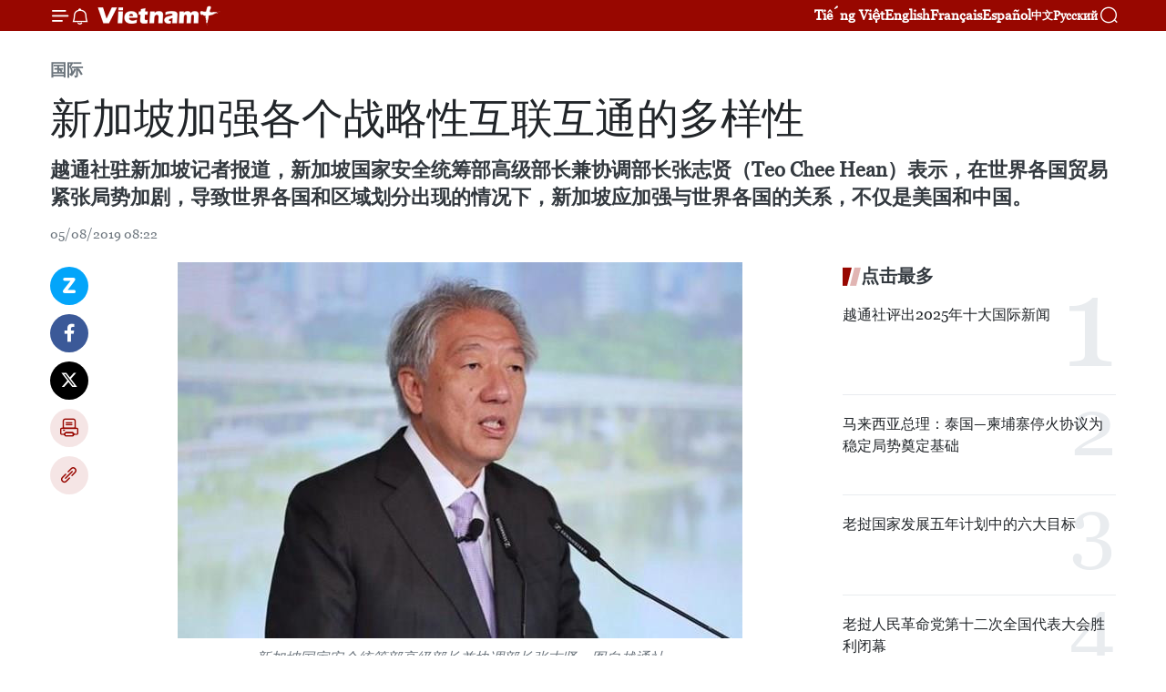

--- FILE ---
content_type: text/html;charset=utf-8
request_url: https://zh.vietnamplus.vn/article-post100468.vnp
body_size: 24246
content:
<!DOCTYPE html> <html lang="zh" class="cn"> <head> <title>新加坡加强各个战略性互联互通的多样性 | Vietnam+ (VietnamPlus)</title> <meta name="description" content="越通社驻新加坡记者报道，新加坡国家安全统筹部高级部长兼协调部长张志贤（Teo Chee Hean）表示，在世界各国贸易紧张局势加剧，导致世界各国和区域划分出现的情况下，新加坡应加强与世界各国的关系，不仅是美国和中国。"/> <meta name="keywords" content="张志贤, 新加坡, 贸易紧张局势, 美国"/> <meta name="news_keywords" content="张志贤, 新加坡, 贸易紧张局势, 美国"/> <meta http-equiv="Content-Type" content="text/html; charset=utf-8" /> <meta http-equiv="X-UA-Compatible" content="IE=edge"/> <meta http-equiv="refresh" content="1800" /> <meta name="revisit-after" content="1 days" /> <meta name="viewport" content="width=device-width, initial-scale=1"> <meta http-equiv="content-language" content="vi" /> <meta name="format-detection" content="telephone=no"/> <meta name="format-detection" content="address=no"/> <meta name="apple-mobile-web-app-capable" content="yes"> <meta name="apple-mobile-web-app-status-bar-style" content="black"> <meta name="apple-mobile-web-app-title" content="Vietnam+ (VietnamPlus)"/> <meta name="referrer" content="no-referrer-when-downgrade"/> <link rel="shortcut icon" href="https://media.vietnamplus.vn/assets/web/styles/img/favicon.ico" type="image/x-icon" /> <link rel="preconnect" href="https://media.vietnamplus.vn"/> <link rel="dns-prefetch" href="https://media.vietnamplus.vn"/> <link rel="preconnect" href="//www.google-analytics.com" /> <link rel="preconnect" href="//www.googletagmanager.com" /> <link rel="preconnect" href="//stc.za.zaloapp.com" /> <link rel="preconnect" href="//fonts.googleapis.com" /> <link rel="preconnect" href="//pagead2.googlesyndication.com"/> <link rel="preconnect" href="//tpc.googlesyndication.com"/> <link rel="preconnect" href="//securepubads.g.doubleclick.net"/> <link rel="preconnect" href="//accounts.google.com"/> <link rel="preconnect" href="//adservice.google.com"/> <link rel="preconnect" href="//adservice.google.com.vn"/> <link rel="preconnect" href="//www.googletagservices.com"/> <link rel="preconnect" href="//partner.googleadservices.com"/> <link rel="preconnect" href="//tpc.googlesyndication.com"/> <link rel="preconnect" href="//za.zdn.vn"/> <link rel="preconnect" href="//sp.zalo.me"/> <link rel="preconnect" href="//connect.facebook.net"/> <link rel="preconnect" href="//www.facebook.com"/> <link rel="dns-prefetch" href="//www.google-analytics.com" /> <link rel="dns-prefetch" href="//www.googletagmanager.com" /> <link rel="dns-prefetch" href="//stc.za.zaloapp.com" /> <link rel="dns-prefetch" href="//fonts.googleapis.com" /> <link rel="dns-prefetch" href="//pagead2.googlesyndication.com"/> <link rel="dns-prefetch" href="//tpc.googlesyndication.com"/> <link rel="dns-prefetch" href="//securepubads.g.doubleclick.net"/> <link rel="dns-prefetch" href="//accounts.google.com"/> <link rel="dns-prefetch" href="//adservice.google.com"/> <link rel="dns-prefetch" href="//adservice.google.com.vn"/> <link rel="dns-prefetch" href="//www.googletagservices.com"/> <link rel="dns-prefetch" href="//partner.googleadservices.com"/> <link rel="dns-prefetch" href="//tpc.googlesyndication.com"/> <link rel="dns-prefetch" href="//za.zdn.vn"/> <link rel="dns-prefetch" href="//sp.zalo.me"/> <link rel="dns-prefetch" href="//connect.facebook.net"/> <link rel="dns-prefetch" href="//www.facebook.com"/> <link rel="dns-prefetch" href="//graph.facebook.com"/> <link rel="dns-prefetch" href="//static.xx.fbcdn.net"/> <link rel="dns-prefetch" href="//staticxx.facebook.com"/> <script> var cmsConfig = { domainDesktop: 'https://zh.vietnamplus.vn', domainMobile: 'https://zh.vietnamplus.vn', domainApi: 'https://zh-api.vietnamplus.vn', domainStatic: 'https://media.vietnamplus.vn', domainLog: 'https://zh-log.vietnamplus.vn', googleAnalytics: 'G\-6R6V6RSN83', siteId: 0, pageType: 1, objectId: 100468, adsZone: 377, allowAds: true, adsLazy: true, antiAdblock: true, }; if (window.location.protocol !== 'https:' && window.location.hostname.indexOf('vietnamplus.vn') !== -1) { window.location = 'https://' + window.location.hostname + window.location.pathname + window.location.hash; } var USER_AGENT=window.navigator&&(window.navigator.userAgent||window.navigator.vendor)||window.opera||"",IS_MOBILE=/Android|webOS|iPhone|iPod|BlackBerry|Windows Phone|IEMobile|Mobile Safari|Opera Mini/i.test(USER_AGENT),IS_REDIRECT=!1;function setCookie(e,o,i){var n=new Date,i=(n.setTime(n.getTime()+24*i*60*60*1e3),"expires="+n.toUTCString());document.cookie=e+"="+o+"; "+i+";path=/;"}function getCookie(e){var o=document.cookie.indexOf(e+"="),i=o+e.length+1;return!o&&e!==document.cookie.substring(0,e.length)||-1===o?null:(-1===(e=document.cookie.indexOf(";",i))&&(e=document.cookie.length),unescape(document.cookie.substring(i,e)))}IS_MOBILE&&getCookie("isDesktop")&&(setCookie("isDesktop",1,-1),window.location=window.location.pathname.replace(".amp", ".vnp")+window.location.search,IS_REDIRECT=!0); </script> <script> if(USER_AGENT && USER_AGENT.indexOf("facebot") <= 0 && USER_AGENT.indexOf("facebookexternalhit") <= 0) { var query = ''; var hash = ''; if (window.location.search) query = window.location.search; if (window.location.hash) hash = window.location.hash; var canonicalUrl = 'https://zh.vietnamplus.vn/article-post100468.vnp' + query + hash ; var curUrl = decodeURIComponent(window.location.href); if(!location.port && canonicalUrl.startsWith("http") && curUrl != canonicalUrl){ window.location.replace(canonicalUrl); } } </script> <meta property="fb:pages" content="120834779440" /> <meta property="fb:app_id" content="1960985707489919" /> <meta name="author" content="Vietnam+ (VietnamPlus)" /> <meta name="copyright" content="Copyright © 2026 by Vietnam+ (VietnamPlus)" /> <meta name="RATING" content="GENERAL" /> <meta name="GENERATOR" content="Vietnam+ (VietnamPlus)" /> <meta content="Vietnam+ (VietnamPlus)" itemprop="sourceOrganization" name="source"/> <meta content="news" itemprop="genre" name="medium"/> <meta name="robots" content="noarchive, max-image-preview:large, index, follow" /> <meta name="GOOGLEBOT" content="noarchive, max-image-preview:large, index, follow" /> <link rel="canonical" href="https://zh.vietnamplus.vn/article-post100468.vnp" /> <meta property="og:site_name" content="Vietnam+ (VietnamPlus)"/> <meta property="og:rich_attachment" content="true"/> <meta property="og:type" content="article"/> <meta property="og:url" content="https://zh.vietnamplus.vn/article-post100468.vnp"/> <meta property="og:image" content="https://mediazh.vietnamplus.vn/images/d64b6dba57756e92a2c312b3d69010b7bb668a337097d62dd472a7bc8c9cc9465843a297c2ed21d89516ac725df4ca11a9763883221a965199bca4735a13d833/singapore.jpg"/> <meta property="og:image:width" content="1200"/> <meta property="og:image:height" content="630"/> <meta property="og:title" content="新加坡加强各个战略性互联互通的多样性"/> <meta property="og:description" content="越通社驻新加坡记者报道，新加坡国家安全统筹部高级部长兼协调部长张志贤（Teo Chee Hean）表示，在世界各国贸易紧张局势加剧，导致世界各国和区域划分出现的情况下，新加坡应加强与世界各国的关系，不仅是美国和中国。"/> <meta name="twitter:card" value="summary"/> <meta name="twitter:url" content="https://zh.vietnamplus.vn/article-post100468.vnp"/> <meta name="twitter:title" content="新加坡加强各个战略性互联互通的多样性"/> <meta name="twitter:description" content="越通社驻新加坡记者报道，新加坡国家安全统筹部高级部长兼协调部长张志贤（Teo Chee Hean）表示，在世界各国贸易紧张局势加剧，导致世界各国和区域划分出现的情况下，新加坡应加强与世界各国的关系，不仅是美国和中国。"/> <meta name="twitter:image" content="https://mediazh.vietnamplus.vn/images/d64b6dba57756e92a2c312b3d69010b7bb668a337097d62dd472a7bc8c9cc9465843a297c2ed21d89516ac725df4ca11a9763883221a965199bca4735a13d833/singapore.jpg"/> <meta name="twitter:site" content="@Vietnam+ (VietnamPlus)"/> <meta name="twitter:creator" content="@Vietnam+ (VietnamPlus)"/> <meta property="article:publisher" content="https://www.facebook.com/VietnamPlus" /> <meta property="article:tag" content="张志贤, 新加坡, 贸易紧张局势, 美国"/> <meta property="article:section" content="国际" /> <meta property="article:published_time" content="2019-08-05T15:22:00+0700"/> <meta property="article:modified_time" content="2019-08-05T15:34:56+0700"/> <script type="application/ld+json"> { "@context": "http://schema.org", "@type": "Organization", "name": "Vietnam+ (VietnamPlus)", "url": "https://zh.vietnamplus.vn", "logo": "https://media.vietnamplus.vn/assets/web/styles/img/logo.png", "foundingDate": "2008", "founders": [ { "@type": "Person", "name": "Thông tấn xã Việt Nam (TTXVN)" } ], "address": [ { "@type": "PostalAddress", "streetAddress": "Số 05 Lý Thường Kiệt - Hà Nội - Việt Nam", "addressLocality": "Hà Nội City", "addressRegion": "Northeast", "postalCode": "100000", "addressCountry": "VNM" } ], "contactPoint": [ { "@type": "ContactPoint", "telephone": "+84-243-941-1349", "contactType": "customer service" }, { "@type": "ContactPoint", "telephone": "+84-243-941-1348", "contactType": "customer service" } ], "sameAs": [ "https://www.facebook.com/VietnamPlus", "https://www.tiktok.com/@vietnamplus", "https://twitter.com/vietnamplus", "https://www.youtube.com/c/BaoVietnamPlus" ] } </script> <script type="application/ld+json"> { "@context" : "https://schema.org", "@type" : "WebSite", "name": "Vietnam+ (VietnamPlus)", "url": "https://zh.vietnamplus.vn", "alternateName" : "Báo điện tử VIETNAMPLUS, Cơ quan của Thông tấn xã Việt Nam (TTXVN)", "potentialAction": { "@type": "SearchAction", "target": { "@type": "EntryPoint", "urlTemplate": "https://zh.vietnamplus.vn/search/?q={search_term_string}" }, "query-input": "required name=search_term_string" } } </script> <script type="application/ld+json"> { "@context":"http://schema.org", "@type":"BreadcrumbList", "itemListElement":[ { "@type":"ListItem", "position":1, "item":{ "@id":"https://zh.vietnamplus.vn/world/", "name":"国际" } } ] } </script> <script type="application/ld+json"> { "@context": "http://schema.org", "@type": "NewsArticle", "mainEntityOfPage":{ "@type":"WebPage", "@id":"https://zh.vietnamplus.vn/article-post100468.vnp" }, "headline": "新加坡加强各个战略性互联互通的多样性", "description": "越通社驻新加坡记者报道，新加坡国家安全统筹部高级部长兼协调部长张志贤（Teo Chee Hean）表示，在世界各国贸易紧张局势加剧，导致世界各国和区域划分出现的情况下，新加坡应加强与世界各国的关系，不仅是美国和中国。", "image": { "@type": "ImageObject", "url": "https://mediazh.vietnamplus.vn/images/d64b6dba57756e92a2c312b3d69010b7bb668a337097d62dd472a7bc8c9cc9465843a297c2ed21d89516ac725df4ca11a9763883221a965199bca4735a13d833/singapore.jpg", "width" : 1200, "height" : 675 }, "datePublished": "2019-08-05T15:22:00+0700", "dateModified": "2019-08-05T15:34:56+0700", "author": { "@type": "Person", "name": "" }, "publisher": { "@type": "Organization", "name": "Vietnam+ (VietnamPlus)", "logo": { "@type": "ImageObject", "url": "https://media.vietnamplus.vn/assets/web/styles/img/logo.png" } } } </script> <link rel="preload" href="https://media.vietnamplus.vn/assets/web/styles/css/main.min-1.0.14.css" as="style"> <link rel="preload" href="https://media.vietnamplus.vn/assets/web/js/main.min-1.0.33.js" as="script"> <link rel="preload" href="https://media.vietnamplus.vn/assets/web/js/detail.min-1.0.15.js" as="script"> <link rel="preload" href="https://common.mcms.one/assets/styles/css/vietnamplus-1.0.0.css" as="style"> <link rel="stylesheet" href="https://common.mcms.one/assets/styles/css/vietnamplus-1.0.0.css"> <link id="cms-style" rel="stylesheet" href="https://media.vietnamplus.vn/assets/web/styles/css/main.min-1.0.14.css"> <script type="text/javascript"> var _metaOgUrl = 'https://zh.vietnamplus.vn/article-post100468.vnp'; var page_title = document.title; var tracked_url = window.location.pathname + window.location.search + window.location.hash; var cate_path = 'world'; if (cate_path.length > 0) { tracked_url = "/" + cate_path + tracked_url; } </script> <script async="" src="https://www.googletagmanager.com/gtag/js?id=G-6R6V6RSN83"></script> <script> window.dataLayer = window.dataLayer || []; function gtag(){dataLayer.push(arguments);} gtag('js', new Date()); gtag('config', 'G-6R6V6RSN83', {page_path: tracked_url}); </script> <script>window.dataLayer = window.dataLayer || [];dataLayer.push({'pageCategory': '/world'});</script> <script> window.dataLayer = window.dataLayer || []; dataLayer.push({ 'event': 'Pageview', 'articleId': '100468', 'articleTitle': '新加坡加强各个战略性互联互通的多样性', 'articleCategory': '国际', 'articleAlowAds': true, 'articleType': 'detail', 'articleTags': '张志贤, 新加坡, 贸易紧张局势, 美国', 'articlePublishDate': '2019-08-05T15:22:00+0700', 'articleThumbnail': 'https://mediazh.vietnamplus.vn/images/d64b6dba57756e92a2c312b3d69010b7bb668a337097d62dd472a7bc8c9cc9465843a297c2ed21d89516ac725df4ca11a9763883221a965199bca4735a13d833/singapore.jpg', 'articleShortUrl': 'https://zh.vietnamplus.vn/article-post100468.vnp', 'articleFullUrl': 'https://zh.vietnamplus.vn/article-post100468.vnp', }); </script> <script type='text/javascript'> gtag('event', 'article_page',{ 'articleId': '100468', 'articleTitle': '新加坡加强各个战略性互联互通的多样性', 'articleCategory': '国际', 'articleAlowAds': true, 'articleType': 'detail', 'articleTags': '张志贤, 新加坡, 贸易紧张局势, 美国', 'articlePublishDate': '2019-08-05T15:22:00+0700', 'articleThumbnail': 'https://mediazh.vietnamplus.vn/images/d64b6dba57756e92a2c312b3d69010b7bb668a337097d62dd472a7bc8c9cc9465843a297c2ed21d89516ac725df4ca11a9763883221a965199bca4735a13d833/singapore.jpg', 'articleShortUrl': 'https://zh.vietnamplus.vn/article-post100468.vnp', 'articleFullUrl': 'https://zh.vietnamplus.vn/article-post100468.vnp', }); </script> <script>(function(w,d,s,l,i){w[l]=w[l]||[];w[l].push({'gtm.start': new Date().getTime(),event:'gtm.js'});var f=d.getElementsByTagName(s)[0], j=d.createElement(s),dl=l!='dataLayer'?'&l='+l:'';j.async=true;j.src= 'https://www.googletagmanager.com/gtm.js?id='+i+dl;f.parentNode.insertBefore(j,f); })(window,document,'script','dataLayer','GTM-5WM58F3N');</script> <script type="text/javascript"> !function(){"use strict";function e(e){var t=!(arguments.length>1&&void 0!==arguments[1])||arguments[1],c=document.createElement("script");c.src=e,t?c.type="module":(c.async=!0,c.type="text/javascript",c.setAttribute("nomodule",""));var n=document.getElementsByTagName("script")[0];n.parentNode.insertBefore(c,n)}!function(t,c){!function(t,c,n){var a,o,r;n.accountId=c,null!==(a=t.marfeel)&&void 0!==a||(t.marfeel={}),null!==(o=(r=t.marfeel).cmd)&&void 0!==o||(r.cmd=[]),t.marfeel.config=n;var i="https://sdk.mrf.io/statics";e("".concat(i,"/marfeel-sdk.js?id=").concat(c),!0),e("".concat(i,"/marfeel-sdk.es5.js?id=").concat(c),!1)}(t,c,arguments.length>2&&void 0!==arguments[2]?arguments[2]:{})}(window,2272,{} )}(); </script> <script async src="https://sp.zalo.me/plugins/sdk.js"></script> </head> <body class="detail-page"> <div id="sdaWeb_SdaMasthead" class="rennab rennab-top" data-platform="1" data-position="Web_SdaMasthead"> </div> <header class=" site-header"> <div class="sticky"> <div class="container"> <i class="ic-menu"></i> <i class="ic-bell"></i> <div id="header-news" class="pick-news hidden" data-source="header-latest-news"></div> <a class="small-logo" href="/" title="Vietnam+ (VietnamPlus)">Vietnam+ (VietnamPlus)</a> <ul class="menu"> <li> <a href="https://www.vietnamplus.vn" title="Tiếng Việt" target="_blank">Tiếng Việt</a> </li> <li> <a href="https://en.vietnamplus.vn" title="English" target="_blank" rel="nofollow">English</a> </li> <li> <a href="https://fr.vietnamplus.vn" title="Français" target="_blank" rel="nofollow">Français</a> </li> <li> <a href="https://es.vietnamplus.vn" title="Español" target="_blank" rel="nofollow">Español</a> </li> <li> <a href="https://zh.vietnamplus.vn" title="中文" target="_blank" rel="nofollow">中文</a> </li> <li> <a href="https://ru.vietnamplus.vn" title="Русский" target="_blank" rel="nofollow">Русский</a> </li> </ul> <div class="search-wrapper"> <i class="ic-search"></i> <input type="text" class="search txtsearch" placeholder="关键词"> </div> </div> </div> </header> <div class="site-body"> <div id="sdaWeb_SdaBackground" class="rennab " data-platform="1" data-position="Web_SdaBackground"> </div> <div class="container"> <div class="breadcrumb breadcrumb-detail"> <h2 class="main"> <a href="https://zh.vietnamplus.vn/world/" title="国际" class="active">国际</a> </h2> </div> <div id="sdaWeb_SdaTop" class="rennab " data-platform="1" data-position="Web_SdaTop"> </div> <div class="article"> <h1 class="article__title cms-title "> 新加坡加强各个战略性互联互通的多样性 </h1> <div class="article__sapo cms-desc"> 越通社驻新加坡记者报道，新加坡国家安全统筹部高级部长兼协调部长张志贤（Teo Chee Hean）表示，在世界各国贸易紧张局势加剧，导致世界各国和区域划分出现的情况下，新加坡应加强与世界各国的关系，不仅是美国和中国。 </div> <div id="sdaWeb_SdaArticleAfterSapo" class="rennab " data-platform="1" data-position="Web_SdaArticleAfterSapo"> </div> <div class="article__meta"> <time class="time" datetime="2019-08-05T15:22:00+0700" data-time="1564993320" data-friendly="false">2019年08月05日星期一 15:22</time> <meta class="cms-date" itemprop="datePublished" content="2019-08-05T15:22:00+0700"> </div> <div class="col"> <div class="main-col content-col"> <div class="article__body zce-content-body cms-body" itemprop="articleBody"> <div class="social-pin sticky article__social"> <a href="javascript:void(0);" class="zl zalo-share-button" title="Zalo" data-href="https://zh.vietnamplus.vn/article-post100468.vnp" data-oaid="4486284411240520426" data-layout="1" data-color="blue" data-customize="true">Zalo</a> <a href="javascript:void(0);" class="item fb" data-href="https://zh.vietnamplus.vn/article-post100468.vnp" data-rel="facebook" title="Facebook">Facebook</a> <a href="javascript:void(0);" class="item tw" data-href="https://zh.vietnamplus.vn/article-post100468.vnp" data-rel="twitter" title="Twitter">Twitter</a> <a href="javascript:void(0);" class="bookmark sendbookmark hidden" onclick="ME.sendBookmark(this, 100468);" data-id="100468" title="收藏">收藏</a> <a href="javascript:void(0);" class="print sendprint" title="Print" data-href="/print-100468.html">打印</a> <a href="javascript:void(0);" class="item link" data-href="https://zh.vietnamplus.vn/article-post100468.vnp" data-rel="copy" title="Copy link">Copy link</a> </div> <div class="ExternalClass4457BC6445CB4933869796385BF786E7"> <div class="article-photo"> <a href="/Uploaded_ZH/sxtt/2019_08_05/singapore.jpg" rel="nofollow" target="_blank"><img alt="新加坡加强各个战略性互联互通的多样性 ảnh 1" src="[data-uri]" class="lazyload cms-photo" data-large-src="https://mediazh.vietnamplus.vn/images/0270f1f1e01d9af365452aa5421fef27193962572c727012c639f04f143a46b04cf89ada88da9395bb4230ec8fa71503e5dda25bf0369befcda5ca44bb39fc4b/singapore.jpg" data-src="https://mediazh.vietnamplus.vn/images/96ffd5bee16f5c3e10e13684daa7101a4f7b2d5058216348b5e78417621057ca392bb6a7b15dddf62175518653395097/singapore.jpg" title="新加坡加强各个战略性互联互通的多样性 ảnh 1"></a><span>新加坡国家安全统筹部高级部长兼协调部长张志贤。图自越通社</span> </div> <br> 越通社河内——越通社驻新加坡记者报道，新加坡国家安全统筹部高级部长兼协调部长张志贤（Teo Chee Hean）表示，在世界各国贸易紧张局势加剧，导致世界各国和区域划分出现的情况下，新加坡应加强与世界各国的关系，不仅是美国和中国。 <br> <br> 除了新加坡各项自由贸易协定扩大网络之外，该国正积极建立各个强大的经济合作机制，不仅是为了促进贸易目的，而且还在于实施各个战略互联互通目标多样化，同时带来更多的机会。 <br> <br> 张志贤表示，由于贸易转移，新加坡将面临遭受各场贸易冲突所带来影响的危机。 <br> <br> 张志贤表示，新加坡希望美国和中国将建立具有建设性的关系，然而，中美两国之间的各个问题将不会容易得到解决。因此，新加坡政府应在各个原则以及共同进步的国家、为将来做好准备以及获得国际尊重等三大目标上实施对外政策。（越通社——VNA）
</div> <div class="article__source"> <div class="source"> <span class="name">越通社</span> </div> </div> <div id="sdaWeb_SdaArticleAfterBody" class="rennab " data-platform="1" data-position="Web_SdaArticleAfterBody"> </div> </div> <div class="article__tag"> <a class="active" href="https://zh.vietnamplus.vn/tag.vnp?q=张志贤" title="张志贤">#张志贤</a> <a class="active" href="https://zh.vietnamplus.vn/tag/新加坡-tag360.vnp" title="新加坡">#新加坡</a> <a class="" href="https://zh.vietnamplus.vn/tag.vnp?q=贸易紧张局势" title="贸易紧张局势">#贸易紧张局势</a> <a class="" href="https://zh.vietnamplus.vn/tag/美国-tag86.vnp" title="美国">#美国</a> </div> <div id="sdaWeb_SdaArticleAfterTag" class="rennab " data-platform="1" data-position="Web_SdaArticleAfterTag"> </div> <div class="wrap-social"> <div class="social-pin article__social"> <a href="javascript:void(0);" class="zl zalo-share-button" title="Zalo" data-href="https://zh.vietnamplus.vn/article-post100468.vnp" data-oaid="4486284411240520426" data-layout="1" data-color="blue" data-customize="true">Zalo</a> <a href="javascript:void(0);" class="item fb" data-href="https://zh.vietnamplus.vn/article-post100468.vnp" data-rel="facebook" title="Facebook">Facebook</a> <a href="javascript:void(0);" class="item tw" data-href="https://zh.vietnamplus.vn/article-post100468.vnp" data-rel="twitter" title="Twitter">Twitter</a> <a href="javascript:void(0);" class="bookmark sendbookmark hidden" onclick="ME.sendBookmark(this, 100468);" data-id="100468" title="收藏">收藏</a> <a href="javascript:void(0);" class="print sendprint" title="Print" data-href="/print-100468.html">打印</a> <a href="javascript:void(0);" class="item link" data-href="https://zh.vietnamplus.vn/article-post100468.vnp" data-rel="copy" title="Copy link">Copy link</a> </div> <a href="https://news.google.com/publications/CAAqBwgKMN-18wowlLWFAw?hl=vi&gl=VN&ceid=VN%3Avi" class="google-news" target="_blank" title="Google News">关注 VietnamPlus</a> </div> <div id="sdaWeb_SdaArticleAfterBody1" class="rennab " data-platform="1" data-position="Web_SdaArticleAfterBody1"> </div> <div id="sdaWeb_SdaArticleAfterBody2" class="rennab " data-platform="1" data-position="Web_SdaArticleAfterBody2"> </div> <div class="box-related-news"> <h3 class="box-heading"> <span class="title">相关新闻</span> </h3> <div class="box-content" data-source="related-news"> <article class="story"> <figure class="story__thumb"> <a class="cms-link" href="https://zh.vietnamplus.vn/article-post93438.vnp" title="泰国呼吁东盟恢复世贸组织争端解决中的多边机制"> <img class="lazyload" src="[data-uri]" data-src="https://mediazh.vietnamplus.vn/images/6a207130380a6995adc232b70938d3a76af9d34ed8f053db5571f9187cf216519c9d4afc3bbf7fcd3b320145441c78c3eb61962453b6e0211ff49fd9b2bb266ba0942a9a568fc9b0ca3257ded2e32d14/image001xzuf_VCUH.jpg.webp" data-srcset="https://mediazh.vietnamplus.vn/images/6a207130380a6995adc232b70938d3a76af9d34ed8f053db5571f9187cf216519c9d4afc3bbf7fcd3b320145441c78c3eb61962453b6e0211ff49fd9b2bb266ba0942a9a568fc9b0ca3257ded2e32d14/image001xzuf_VCUH.jpg.webp 1x, https://mediazh.vietnamplus.vn/images/c0b508db472e6bb0e68a748ea188e0686af9d34ed8f053db5571f9187cf216519c9d4afc3bbf7fcd3b320145441c78c3eb61962453b6e0211ff49fd9b2bb266ba0942a9a568fc9b0ca3257ded2e32d14/image001xzuf_VCUH.jpg.webp 2x" alt="泰国呼吁东盟恢复世贸组织争端解决中的多边机制"> <noscript><img src="https://mediazh.vietnamplus.vn/images/6a207130380a6995adc232b70938d3a76af9d34ed8f053db5571f9187cf216519c9d4afc3bbf7fcd3b320145441c78c3eb61962453b6e0211ff49fd9b2bb266ba0942a9a568fc9b0ca3257ded2e32d14/image001xzuf_VCUH.jpg.webp" srcset="https://mediazh.vietnamplus.vn/images/6a207130380a6995adc232b70938d3a76af9d34ed8f053db5571f9187cf216519c9d4afc3bbf7fcd3b320145441c78c3eb61962453b6e0211ff49fd9b2bb266ba0942a9a568fc9b0ca3257ded2e32d14/image001xzuf_VCUH.jpg.webp 1x, https://mediazh.vietnamplus.vn/images/c0b508db472e6bb0e68a748ea188e0686af9d34ed8f053db5571f9187cf216519c9d4afc3bbf7fcd3b320145441c78c3eb61962453b6e0211ff49fd9b2bb266ba0942a9a568fc9b0ca3257ded2e32d14/image001xzuf_VCUH.jpg.webp 2x" alt="泰国呼吁东盟恢复世贸组织争端解决中的多边机制" class="image-fallback"></noscript> </a> </figure> <h2 class="story__heading" data-tracking="93438"> <a class=" cms-link" href="https://zh.vietnamplus.vn/article-post93438.vnp" title="泰国呼吁东盟恢复世贸组织争端解决中的多边机制"> 泰国呼吁东盟恢复世贸组织争端解决中的多边机制 </a> </h2> <time class="time" datetime="2019-03-19T17:17:15+0700" data-time="1552990635"> 19/03/2019 17:17 </time> <div class="story__summary story__shorten"> 泰国媒体19日报道，该国正在积极说服东盟各成员国加快步伐，尽早恢复世界贸易组织（WTO）争端解决中的多边机制。 </div> </article> <article class="story"> <figure class="story__thumb"> <a class="cms-link" href="https://zh.vietnamplus.vn/article-post96010.vnp" title="美国希望吸引越南投资商 "> <img class="lazyload" src="[data-uri]" data-src="https://mediazh.vietnamplus.vn/images/[base64]/hoi_nghi_thuong_dinh_kinh_doanh_viet_nam__hoa_ky_2019_100909334_3865728.jpg.webp" data-srcset="https://mediazh.vietnamplus.vn/images/[base64]/hoi_nghi_thuong_dinh_kinh_doanh_viet_nam__hoa_ky_2019_100909334_3865728.jpg.webp 1x, https://mediazh.vietnamplus.vn/images/[base64]/hoi_nghi_thuong_dinh_kinh_doanh_viet_nam__hoa_ky_2019_100909334_3865728.jpg.webp 2x" alt="美国希望吸引越南投资商 "> <noscript><img src="https://mediazh.vietnamplus.vn/images/[base64]/hoi_nghi_thuong_dinh_kinh_doanh_viet_nam__hoa_ky_2019_100909334_3865728.jpg.webp" srcset="https://mediazh.vietnamplus.vn/images/[base64]/hoi_nghi_thuong_dinh_kinh_doanh_viet_nam__hoa_ky_2019_100909334_3865728.jpg.webp 1x, https://mediazh.vietnamplus.vn/images/[base64]/hoi_nghi_thuong_dinh_kinh_doanh_viet_nam__hoa_ky_2019_100909334_3865728.jpg.webp 2x" alt="美国希望吸引越南投资商 " class="image-fallback"></noscript> </a> </figure> <h2 class="story__heading" data-tracking="96010"> <a class=" cms-link" href="https://zh.vietnamplus.vn/article-post96010.vnp" title="美国希望吸引越南投资商 "> 美国希望吸引越南投资商 </a> </h2> <time class="time" datetime="2019-05-19T08:30:00+0700" data-time="1558229400"> 19/05/2019 08:30 </time> <div class="story__summary story__shorten"> 据美国之音报道称，美国经济部门于2018年在河内和胡志明市举行多个活动，鼓励越南企业参加预计于今年6月10日至12日赴华盛顿的代表团，目的在于吸引对美国的投资。 </div> </article> <article class="story"> <figure class="story__thumb"> <a class="cms-link" href="https://zh.vietnamplus.vn/article-post96554.vnp" title="越南政府副总理范平明：世界正在进入一个充满不确定性的新时代"> <img class="lazyload" src="[data-uri]" data-src="https://mediazh.vietnamplus.vn/images/[base64]/vna_potal_pho_thu_tuong_pham_binh_minh_du_hoi_nghi_tuong_lai_chau_a_lan_thu_25__141656410_stand.jpg.webp" data-srcset="https://mediazh.vietnamplus.vn/images/[base64]/vna_potal_pho_thu_tuong_pham_binh_minh_du_hoi_nghi_tuong_lai_chau_a_lan_thu_25__141656410_stand.jpg.webp 1x, https://mediazh.vietnamplus.vn/images/[base64]/vna_potal_pho_thu_tuong_pham_binh_minh_du_hoi_nghi_tuong_lai_chau_a_lan_thu_25__141656410_stand.jpg.webp 2x" alt="越南政府副总理范平明：世界正在进入一个充满不确定性的新时代"> <noscript><img src="https://mediazh.vietnamplus.vn/images/[base64]/vna_potal_pho_thu_tuong_pham_binh_minh_du_hoi_nghi_tuong_lai_chau_a_lan_thu_25__141656410_stand.jpg.webp" srcset="https://mediazh.vietnamplus.vn/images/[base64]/vna_potal_pho_thu_tuong_pham_binh_minh_du_hoi_nghi_tuong_lai_chau_a_lan_thu_25__141656410_stand.jpg.webp 1x, https://mediazh.vietnamplus.vn/images/[base64]/vna_potal_pho_thu_tuong_pham_binh_minh_du_hoi_nghi_tuong_lai_chau_a_lan_thu_25__141656410_stand.jpg.webp 2x" alt="越南政府副总理范平明：世界正在进入一个充满不确定性的新时代" class="image-fallback"></noscript> </a> </figure> <h2 class="story__heading" data-tracking="96554"> <a class=" cms-link" href="https://zh.vietnamplus.vn/article-post96554.vnp" title="越南政府副总理范平明：世界正在进入一个充满不确定性的新时代"> 越南政府副总理范平明：世界正在进入一个充满不确定性的新时代 </a> </h2> <time class="time" datetime="2019-05-30T16:33:00+0700" data-time="1559208780"> 30/05/2019 16:33 </time> <div class="story__summary story__shorten"> 越通社驻东京记者报道，越南政府副总理兼外长范平明30日出席在日本东京举行的第25届亚洲未来国际会议上强调，世界正进入一个政治、经济和社会充满不确定性的新时代。 </div> </article> <article class="story"> <figure class="story__thumb"> <a class="cms-link" href="https://zh.vietnamplus.vn/article-post98836.vnp" title="世行：今年越南经济将继续保持蓬勃发展态势"> <img class="lazyload" src="[data-uri]" data-src="https://mediazh.vietnamplus.vn/images/6a207130380a6995adc232b70938d3a73836923c87a85077d93387518364f3a24aa477b694e095049c2c2fea1c235030e5dda25bf0369befcda5ca44bb39fc4b/.jpg.webp" data-srcset="https://mediazh.vietnamplus.vn/images/6a207130380a6995adc232b70938d3a73836923c87a85077d93387518364f3a24aa477b694e095049c2c2fea1c235030e5dda25bf0369befcda5ca44bb39fc4b/.jpg.webp 1x, https://mediazh.vietnamplus.vn/images/c0b508db472e6bb0e68a748ea188e0683836923c87a85077d93387518364f3a24aa477b694e095049c2c2fea1c235030e5dda25bf0369befcda5ca44bb39fc4b/.jpg.webp 2x" alt="世行：今年越南经济将继续保持蓬勃发展态势"> <noscript><img src="https://mediazh.vietnamplus.vn/images/6a207130380a6995adc232b70938d3a73836923c87a85077d93387518364f3a24aa477b694e095049c2c2fea1c235030e5dda25bf0369befcda5ca44bb39fc4b/.jpg.webp" srcset="https://mediazh.vietnamplus.vn/images/6a207130380a6995adc232b70938d3a73836923c87a85077d93387518364f3a24aa477b694e095049c2c2fea1c235030e5dda25bf0369befcda5ca44bb39fc4b/.jpg.webp 1x, https://mediazh.vietnamplus.vn/images/c0b508db472e6bb0e68a748ea188e0683836923c87a85077d93387518364f3a24aa477b694e095049c2c2fea1c235030e5dda25bf0369befcda5ca44bb39fc4b/.jpg.webp 2x" alt="世行：今年越南经济将继续保持蓬勃发展态势" class="image-fallback"></noscript> </a> </figure> <h2 class="story__heading" data-tracking="98836"> <a class=" cms-link" href="https://zh.vietnamplus.vn/article-post98836.vnp" title="世行：今年越南经济将继续保持蓬勃发展态势"> 世行：今年越南经济将继续保持蓬勃发展态势 </a> </h2> <time class="time" datetime="2019-06-29T08:03:00+0700" data-time="1561770180"> 29/06/2019 08:03 </time> <div class="story__summary story__shorten"> 越南经济走过2019年的半个旅程，尽管遇到来自内部和外部的不少困难，但总体上看越南经济增长仍处于较高水平。尽管如此，越南经济仍面临着不少困难，原本被视为越南经济增长动力的部分领域无法保持前期的增长速度。 </div> </article> <article class="story"> <figure class="story__thumb"> <a class="cms-link" href="https://zh.vietnamplus.vn/article-post98945.vnp" title="世行：越南要通过所签署的各项协定加强融入国际贸易"> <img class="lazyload" src="[data-uri]" data-src="https://mediazh.vietnamplus.vn/images/[base64]/vna_potal_world_bank_du_bao_tang_truong_gdp_viet_nam_nam_2019_o_muc_66_163135535_3951038.jpeg.webp" data-srcset="https://mediazh.vietnamplus.vn/images/[base64]/vna_potal_world_bank_du_bao_tang_truong_gdp_viet_nam_nam_2019_o_muc_66_163135535_3951038.jpeg.webp 1x, https://mediazh.vietnamplus.vn/images/[base64]/vna_potal_world_bank_du_bao_tang_truong_gdp_viet_nam_nam_2019_o_muc_66_163135535_3951038.jpeg.webp 2x" alt="世行：越南要通过所签署的各项协定加强融入国际贸易"> <noscript><img src="https://mediazh.vietnamplus.vn/images/[base64]/vna_potal_world_bank_du_bao_tang_truong_gdp_viet_nam_nam_2019_o_muc_66_163135535_3951038.jpeg.webp" srcset="https://mediazh.vietnamplus.vn/images/[base64]/vna_potal_world_bank_du_bao_tang_truong_gdp_viet_nam_nam_2019_o_muc_66_163135535_3951038.jpeg.webp 1x, https://mediazh.vietnamplus.vn/images/[base64]/vna_potal_world_bank_du_bao_tang_truong_gdp_viet_nam_nam_2019_o_muc_66_163135535_3951038.jpeg.webp 2x" alt="世行：越南要通过所签署的各项协定加强融入国际贸易" class="image-fallback"></noscript> </a> </figure> <h2 class="story__heading" data-tracking="98945"> <a class=" cms-link" href="https://zh.vietnamplus.vn/article-post98945.vnp" title="世行：越南要通过所签署的各项协定加强融入国际贸易"> 世行：越南要通过所签署的各项协定加强融入国际贸易 </a> </h2> <time class="time" datetime="2019-07-02T09:17:00+0700" data-time="1562033820"> 02/07/2019 09:17 </time> <div class="story__summary story__shorten"> 世界银行驻越南代表机构7月1日在河内发布题为“回顾”的越南经济年度报告。 </div> </article> <article class="story"> <figure class="story__thumb"> <a class="cms-link" href="https://zh.vietnamplus.vn/article-post99058.vnp" title="增强应对挑战能力 实现经济稳步发展"> <img class="lazyload" src="[data-uri]" data-src="https://mediazh.vietnamplus.vn/images/6a207130380a6995adc232b70938d3a73836923c87a85077d93387518364f3a259c3403f4f1beb07e5bf665f6970da106022b2e1162a11f554218647f55cf903050a1e8c9c0674a7de3f4e470e252792e5dda25bf0369befcda5ca44bb39fc4b/cd0b59765cb7080ebddcd2f6976c4305.jpg.webp" data-srcset="https://mediazh.vietnamplus.vn/images/6a207130380a6995adc232b70938d3a73836923c87a85077d93387518364f3a259c3403f4f1beb07e5bf665f6970da106022b2e1162a11f554218647f55cf903050a1e8c9c0674a7de3f4e470e252792e5dda25bf0369befcda5ca44bb39fc4b/cd0b59765cb7080ebddcd2f6976c4305.jpg.webp 1x, https://mediazh.vietnamplus.vn/images/c0b508db472e6bb0e68a748ea188e0683836923c87a85077d93387518364f3a259c3403f4f1beb07e5bf665f6970da106022b2e1162a11f554218647f55cf903050a1e8c9c0674a7de3f4e470e252792e5dda25bf0369befcda5ca44bb39fc4b/cd0b59765cb7080ebddcd2f6976c4305.jpg.webp 2x" alt="增强应对挑战能力 实现经济稳步发展"> <noscript><img src="https://mediazh.vietnamplus.vn/images/6a207130380a6995adc232b70938d3a73836923c87a85077d93387518364f3a259c3403f4f1beb07e5bf665f6970da106022b2e1162a11f554218647f55cf903050a1e8c9c0674a7de3f4e470e252792e5dda25bf0369befcda5ca44bb39fc4b/cd0b59765cb7080ebddcd2f6976c4305.jpg.webp" srcset="https://mediazh.vietnamplus.vn/images/6a207130380a6995adc232b70938d3a73836923c87a85077d93387518364f3a259c3403f4f1beb07e5bf665f6970da106022b2e1162a11f554218647f55cf903050a1e8c9c0674a7de3f4e470e252792e5dda25bf0369befcda5ca44bb39fc4b/cd0b59765cb7080ebddcd2f6976c4305.jpg.webp 1x, https://mediazh.vietnamplus.vn/images/c0b508db472e6bb0e68a748ea188e0683836923c87a85077d93387518364f3a259c3403f4f1beb07e5bf665f6970da106022b2e1162a11f554218647f55cf903050a1e8c9c0674a7de3f4e470e252792e5dda25bf0369befcda5ca44bb39fc4b/cd0b59765cb7080ebddcd2f6976c4305.jpg.webp 2x" alt="增强应对挑战能力 实现经济稳步发展" class="image-fallback"></noscript> </a> </figure> <h2 class="story__heading" data-tracking="99058"> <a class=" cms-link" href="https://zh.vietnamplus.vn/article-post99058.vnp" title="增强应对挑战能力 实现经济稳步发展"> 增强应对挑战能力 实现经济稳步发展 </a> </h2> <time class="time" datetime="2019-07-04T14:40:00+0700" data-time="1562226000"> 04/07/2019 14:40 </time> <div class="story__summary story__shorten"> 2019年上半年，国内生产总值增长率较高，为6.76%。宏观经济稳定，通胀率被控制在三年来最低水平，出口打下重要烙印等。 </div> </article> <article class="story"> <figure class="story__thumb"> <a class="cms-link" href="https://zh.vietnamplus.vn/article-post99503.vnp" title="越南与美国加强全面伙伴关系"> <img class="lazyload" src="[data-uri]" data-src="https://mediazh.vietnamplus.vn/images/[base64]/vna_potal_dong_chi_nguyen_xuan_thang_gap_ha_nghi_si_ted_yoho_chu_tich_tieu_ban_chau_athai_binh_duong_uy_ban_doi_ngoai_ha_vien_my_stand.jpg.webp" data-srcset="https://mediazh.vietnamplus.vn/images/[base64]/vna_potal_dong_chi_nguyen_xuan_thang_gap_ha_nghi_si_ted_yoho_chu_tich_tieu_ban_chau_athai_binh_duong_uy_ban_doi_ngoai_ha_vien_my_stand.jpg.webp 1x, https://mediazh.vietnamplus.vn/images/[base64]/vna_potal_dong_chi_nguyen_xuan_thang_gap_ha_nghi_si_ted_yoho_chu_tich_tieu_ban_chau_athai_binh_duong_uy_ban_doi_ngoai_ha_vien_my_stand.jpg.webp 2x" alt="越南与美国加强全面伙伴关系"> <noscript><img src="https://mediazh.vietnamplus.vn/images/[base64]/vna_potal_dong_chi_nguyen_xuan_thang_gap_ha_nghi_si_ted_yoho_chu_tich_tieu_ban_chau_athai_binh_duong_uy_ban_doi_ngoai_ha_vien_my_stand.jpg.webp" srcset="https://mediazh.vietnamplus.vn/images/[base64]/vna_potal_dong_chi_nguyen_xuan_thang_gap_ha_nghi_si_ted_yoho_chu_tich_tieu_ban_chau_athai_binh_duong_uy_ban_doi_ngoai_ha_vien_my_stand.jpg.webp 1x, https://mediazh.vietnamplus.vn/images/[base64]/vna_potal_dong_chi_nguyen_xuan_thang_gap_ha_nghi_si_ted_yoho_chu_tich_tieu_ban_chau_athai_binh_duong_uy_ban_doi_ngoai_ha_vien_my_stand.jpg.webp 2x" alt="越南与美国加强全面伙伴关系" class="image-fallback"></noscript> </a> </figure> <h2 class="story__heading" data-tracking="99503"> <a class=" cms-link" href="https://zh.vietnamplus.vn/article-post99503.vnp" title="越南与美国加强全面伙伴关系"> 越南与美国加强全面伙伴关系 </a> </h2> <time class="time" datetime="2019-07-14T15:26:00+0700" data-time="1563092760"> 14/07/2019 15:26 </time> <div class="story__summary story__shorten"> 越通社驻华盛顿记者报道，正在访问美国的越共中央书记处书记、中央理论委员会主席、胡志明国家政治学院院长阮春胜一行从10月10日至12日分别与美国政府机构、政策咨询和国际投资咨询等组织代表会面交流。 </div> </article> <article class="story"> <figure class="story__thumb"> <a class="cms-link" href="https://zh.vietnamplus.vn/article-post99642.vnp" title="世界银行：越南经济增长前景乐观"> <img class="lazyload" src="[data-uri]" data-src="https://mediazh.vietnamplus.vn/images/6a207130380a6995adc232b70938d3a76af9d34ed8f053db5571f9187cf21651c07b9901d05013e50f85d8d49a3268cd5866847cdc0438d8516817c36e8616bde5dda25bf0369befcda5ca44bb39fc4b/vnpninh_binh.jpg.webp" data-srcset="https://mediazh.vietnamplus.vn/images/6a207130380a6995adc232b70938d3a76af9d34ed8f053db5571f9187cf21651c07b9901d05013e50f85d8d49a3268cd5866847cdc0438d8516817c36e8616bde5dda25bf0369befcda5ca44bb39fc4b/vnpninh_binh.jpg.webp 1x, https://mediazh.vietnamplus.vn/images/c0b508db472e6bb0e68a748ea188e0686af9d34ed8f053db5571f9187cf21651c07b9901d05013e50f85d8d49a3268cd5866847cdc0438d8516817c36e8616bde5dda25bf0369befcda5ca44bb39fc4b/vnpninh_binh.jpg.webp 2x" alt="世界银行：越南经济增长前景乐观"> <noscript><img src="https://mediazh.vietnamplus.vn/images/6a207130380a6995adc232b70938d3a76af9d34ed8f053db5571f9187cf21651c07b9901d05013e50f85d8d49a3268cd5866847cdc0438d8516817c36e8616bde5dda25bf0369befcda5ca44bb39fc4b/vnpninh_binh.jpg.webp" srcset="https://mediazh.vietnamplus.vn/images/6a207130380a6995adc232b70938d3a76af9d34ed8f053db5571f9187cf21651c07b9901d05013e50f85d8d49a3268cd5866847cdc0438d8516817c36e8616bde5dda25bf0369befcda5ca44bb39fc4b/vnpninh_binh.jpg.webp 1x, https://mediazh.vietnamplus.vn/images/c0b508db472e6bb0e68a748ea188e0686af9d34ed8f053db5571f9187cf21651c07b9901d05013e50f85d8d49a3268cd5866847cdc0438d8516817c36e8616bde5dda25bf0369befcda5ca44bb39fc4b/vnpninh_binh.jpg.webp 2x" alt="世界银行：越南经济增长前景乐观" class="image-fallback"></noscript> </a> </figure> <h2 class="story__heading" data-tracking="99642"> <a class=" cms-link" href="https://zh.vietnamplus.vn/article-post99642.vnp" title="世界银行：越南经济增长前景乐观"> 世界银行：越南经济增长前景乐观 </a> </h2> <time class="time" datetime="2019-07-02T15:20:00+0700" data-time="1562055600"> 02/07/2019 15:20 </time> <div class="story__summary story__shorten"> 在越南刚签署《全面与进步跨太平洋伙伴关系协定》（CPTPP）和《越南—欧盟自由贸易协定》（EVFTA）的背景下，世界银行（以下简称为世行）专家认为，协定的签署有助于增强投资者对贸易转移的信心，同时有利于吸引外国投资资金。 </div> </article> </div> </div> <div id="sdaWeb_SdaArticleAfterRelated" class="rennab " data-platform="1" data-position="Web_SdaArticleAfterRelated"> </div> <div class="timeline secondary"> <h3 class="box-heading"> <a href="https://zh.vietnamplus.vn/world/" title="国际" class="title"> 更多 </a> </h3> <div class="box-content content-list" data-source="recommendation-377"> <article class="story" data-id="255435"> <figure class="story__thumb"> <a class="cms-link" href="https://zh.vietnamplus.vn/article-post255435.vnp" title="第十三届东盟残疾人运动会开幕"> <img class="lazyload" src="[data-uri]" data-src="https://mediazh.vietnamplus.vn/images/679eb48c6546f3fc404123bc4d1261c1909e7ccda9d5d5ed50421778d1a76d35ef6285cfcf6bc288772fc3cc82987a2e9add16f05e330b831d706f76cc66f75980706bd8a155b8351846000eb5663181a0942a9a568fc9b0ca3257ded2e32d14/vna-potal-khai-mac-asean-para-games-13-8542248.jpg.webp" data-srcset="https://mediazh.vietnamplus.vn/images/679eb48c6546f3fc404123bc4d1261c1909e7ccda9d5d5ed50421778d1a76d35ef6285cfcf6bc288772fc3cc82987a2e9add16f05e330b831d706f76cc66f75980706bd8a155b8351846000eb5663181a0942a9a568fc9b0ca3257ded2e32d14/vna-potal-khai-mac-asean-para-games-13-8542248.jpg.webp 1x, https://mediazh.vietnamplus.vn/images/762cbf08a77a2359f942e7e059b995cc909e7ccda9d5d5ed50421778d1a76d35ef6285cfcf6bc288772fc3cc82987a2e9add16f05e330b831d706f76cc66f75980706bd8a155b8351846000eb5663181a0942a9a568fc9b0ca3257ded2e32d14/vna-potal-khai-mac-asean-para-games-13-8542248.jpg.webp 2x" alt="出席开幕式的越南残疾人体育代表团。图片来源：越通社"> <noscript><img src="https://mediazh.vietnamplus.vn/images/679eb48c6546f3fc404123bc4d1261c1909e7ccda9d5d5ed50421778d1a76d35ef6285cfcf6bc288772fc3cc82987a2e9add16f05e330b831d706f76cc66f75980706bd8a155b8351846000eb5663181a0942a9a568fc9b0ca3257ded2e32d14/vna-potal-khai-mac-asean-para-games-13-8542248.jpg.webp" srcset="https://mediazh.vietnamplus.vn/images/679eb48c6546f3fc404123bc4d1261c1909e7ccda9d5d5ed50421778d1a76d35ef6285cfcf6bc288772fc3cc82987a2e9add16f05e330b831d706f76cc66f75980706bd8a155b8351846000eb5663181a0942a9a568fc9b0ca3257ded2e32d14/vna-potal-khai-mac-asean-para-games-13-8542248.jpg.webp 1x, https://mediazh.vietnamplus.vn/images/762cbf08a77a2359f942e7e059b995cc909e7ccda9d5d5ed50421778d1a76d35ef6285cfcf6bc288772fc3cc82987a2e9add16f05e330b831d706f76cc66f75980706bd8a155b8351846000eb5663181a0942a9a568fc9b0ca3257ded2e32d14/vna-potal-khai-mac-asean-para-games-13-8542248.jpg.webp 2x" alt="出席开幕式的越南残疾人体育代表团。图片来源：越通社" class="image-fallback"></noscript> </a> </figure> <h2 class="story__heading" data-tracking="255435"> <a class=" cms-link" href="https://zh.vietnamplus.vn/article-post255435.vnp" title="第十三届东盟残疾人运动会开幕"> 第十三届东盟残疾人运动会开幕 </a> </h2> <time class="time" datetime="2026-01-21T10:58:27+0700" data-time="1768967907"> 21/01/2026 10:58 </time> <div class="story__summary story__shorten"> <p>1月20日晚，第十三届东盟残疾人运动会（ASEAN Para Games 13）开幕式在泰国呵叻府（Nakhon Ratchasima）庆祝国王八十寿辰体育场举行。</p> </div> </article> <article class="story" data-id="255318"> <figure class="story__thumb"> <a class="cms-link" href="https://zh.vietnamplus.vn/article-post255318.vnp" title="东盟人工智能安全网络秘书处总部将设在马来西亚"> <img class="lazyload" src="[data-uri]" data-src="https://mediazh.vietnamplus.vn/images/679eb48c6546f3fc404123bc4d1261c180d7a08fdfe58bfd0c4cc74746588d38fed19082e1befcbf2568a3eb079f1a47/anh.png.webp" data-srcset="https://mediazh.vietnamplus.vn/images/679eb48c6546f3fc404123bc4d1261c180d7a08fdfe58bfd0c4cc74746588d38fed19082e1befcbf2568a3eb079f1a47/anh.png.webp 1x, https://mediazh.vietnamplus.vn/images/762cbf08a77a2359f942e7e059b995cc80d7a08fdfe58bfd0c4cc74746588d38fed19082e1befcbf2568a3eb079f1a47/anh.png.webp 2x" alt="附图 图自互联网"> <noscript><img src="https://mediazh.vietnamplus.vn/images/679eb48c6546f3fc404123bc4d1261c180d7a08fdfe58bfd0c4cc74746588d38fed19082e1befcbf2568a3eb079f1a47/anh.png.webp" srcset="https://mediazh.vietnamplus.vn/images/679eb48c6546f3fc404123bc4d1261c180d7a08fdfe58bfd0c4cc74746588d38fed19082e1befcbf2568a3eb079f1a47/anh.png.webp 1x, https://mediazh.vietnamplus.vn/images/762cbf08a77a2359f942e7e059b995cc80d7a08fdfe58bfd0c4cc74746588d38fed19082e1befcbf2568a3eb079f1a47/anh.png.webp 2x" alt="附图 图自互联网" class="image-fallback"></noscript> </a> </figure> <h2 class="story__heading" data-tracking="255318"> <a class=" cms-link" href="https://zh.vietnamplus.vn/article-post255318.vnp" title="东盟人工智能安全网络秘书处总部将设在马来西亚"> 东盟人工智能安全网络秘书处总部将设在马来西亚 </a> </h2> <time class="time" datetime="2026-01-19T12:18:25+0700" data-time="1768799905"> 19/01/2026 12:18 </time> <div class="story__summary story__shorten"> <p>东盟人工智能（AI）安全网络秘书处将设立在马来西亚首都吉隆坡，旨在推动区域数字技术领域发展重点，并加强数字治理建设。</p> </div> </article> <article class="story" data-id="255261"> <figure class="story__thumb"> <a class="cms-link" href="https://zh.vietnamplus.vn/article-post255261.vnp" title="东南亚地区新的经济趋势"> <img class="lazyload" src="[data-uri]" data-src="https://mediazh.vietnamplus.vn/images/679eb48c6546f3fc404123bc4d1261c101a6c4f3ba7875fd8597725afc8480cc882380145a9770c7420364cdc01976eb6088d2cb28356d19c6af834d7b6e746b/bai-viet-ok.png.webp" data-srcset="https://mediazh.vietnamplus.vn/images/679eb48c6546f3fc404123bc4d1261c101a6c4f3ba7875fd8597725afc8480cc882380145a9770c7420364cdc01976eb6088d2cb28356d19c6af834d7b6e746b/bai-viet-ok.png.webp 1x, https://mediazh.vietnamplus.vn/images/762cbf08a77a2359f942e7e059b995cc01a6c4f3ba7875fd8597725afc8480cc882380145a9770c7420364cdc01976eb6088d2cb28356d19c6af834d7b6e746b/bai-viet-ok.png.webp 2x" alt="在The Business Times上刊登的文章。图自越社"> <noscript><img src="https://mediazh.vietnamplus.vn/images/679eb48c6546f3fc404123bc4d1261c101a6c4f3ba7875fd8597725afc8480cc882380145a9770c7420364cdc01976eb6088d2cb28356d19c6af834d7b6e746b/bai-viet-ok.png.webp" srcset="https://mediazh.vietnamplus.vn/images/679eb48c6546f3fc404123bc4d1261c101a6c4f3ba7875fd8597725afc8480cc882380145a9770c7420364cdc01976eb6088d2cb28356d19c6af834d7b6e746b/bai-viet-ok.png.webp 1x, https://mediazh.vietnamplus.vn/images/762cbf08a77a2359f942e7e059b995cc01a6c4f3ba7875fd8597725afc8480cc882380145a9770c7420364cdc01976eb6088d2cb28356d19c6af834d7b6e746b/bai-viet-ok.png.webp 2x" alt="在The Business Times上刊登的文章。图自越社" class="image-fallback"></noscript> </a> </figure> <h2 class="story__heading" data-tracking="255261"> <a class=" cms-link" href="https://zh.vietnamplus.vn/article-post255261.vnp" title="东南亚地区新的经济趋势"> 东南亚地区新的经济趋势 </a> </h2> <time class="time" datetime="2026-01-17T17:42:08+0700" data-time="1768646528"> 17/01/2026 17:42 </time> <div class="story__summary story__shorten"> <p>在印度尼西亚、菲律宾等东南亚国家，数以百万计的劳动者正通过从事各类“微数字任务”（micro-digital tasks），悄然塑造着一股新的经济浪潮。从数据标注到图像分类，这些工作正在形成一类重要的补充性收入来源，提升了区域内家庭的金融韧性和适应能力。</p> </div> </article> <article class="story" data-id="255190"> <figure class="story__thumb"> <a class="cms-link" href="https://zh.vietnamplus.vn/article-post255190.vnp" title="菲律宾成为世界上首个将该国国家预算部署至区块链平台"> <img class="lazyload" src="[data-uri]" data-src="https://mediazh.vietnamplus.vn/images/679eb48c6546f3fc404123bc4d1261c1d313b13c30ed81a6c56c949e4fbc8dfe5364cebf64996fe280d0a587dc32c914316a30945751280a8de64327afc1b74a/blockchain.jpg.webp" data-srcset="https://mediazh.vietnamplus.vn/images/679eb48c6546f3fc404123bc4d1261c1d313b13c30ed81a6c56c949e4fbc8dfe5364cebf64996fe280d0a587dc32c914316a30945751280a8de64327afc1b74a/blockchain.jpg.webp 1x, https://mediazh.vietnamplus.vn/images/762cbf08a77a2359f942e7e059b995ccd313b13c30ed81a6c56c949e4fbc8dfe5364cebf64996fe280d0a587dc32c914316a30945751280a8de64327afc1b74a/blockchain.jpg.webp 2x" alt="附图 图自vneconomy.vn"> <noscript><img src="https://mediazh.vietnamplus.vn/images/679eb48c6546f3fc404123bc4d1261c1d313b13c30ed81a6c56c949e4fbc8dfe5364cebf64996fe280d0a587dc32c914316a30945751280a8de64327afc1b74a/blockchain.jpg.webp" srcset="https://mediazh.vietnamplus.vn/images/679eb48c6546f3fc404123bc4d1261c1d313b13c30ed81a6c56c949e4fbc8dfe5364cebf64996fe280d0a587dc32c914316a30945751280a8de64327afc1b74a/blockchain.jpg.webp 1x, https://mediazh.vietnamplus.vn/images/762cbf08a77a2359f942e7e059b995ccd313b13c30ed81a6c56c949e4fbc8dfe5364cebf64996fe280d0a587dc32c914316a30945751280a8de64327afc1b74a/blockchain.jpg.webp 2x" alt="附图 图自vneconomy.vn" class="image-fallback"></noscript> </a> </figure> <h2 class="story__heading" data-tracking="255190"> <a class=" cms-link" href="https://zh.vietnamplus.vn/article-post255190.vnp" title="菲律宾成为世界上首个将该国国家预算部署至区块链平台"> 菲律宾成为世界上首个将该国国家预算部署至区块链平台 </a> </h2> <time class="time" datetime="2026-01-16T10:08:49+0700" data-time="1768532929"> 16/01/2026 10:08 </time> <div class="story__summary story__shorten"> <p>菲律宾信息和通讯技术部部长亨利·阿古达（Henry Aguda）1月15日表示，菲律宾已将区块链技术整合进2026年《国家预算拨款法案》（GAA），以加强透明度并防止公共预算被挪用。</p> </div> </article> <article class="story" data-id="255110"> <figure class="story__thumb"> <a class="cms-link" href="https://zh.vietnamplus.vn/article-post255110.vnp" title="泰国一起重机砸中行驶列车 至少22人死亡"> <img class="lazyload" src="[data-uri]" data-src="https://mediazh.vietnamplus.vn/images/a1ac926228b315f11a89d21ccee511970f4daa260b58f79367472cb84e3af385f8e4141881746484e09311b557a67b8aec9e34493b266e1f8284f9e610ce3ac8026f593a1be98fe9ae1479dba5123559a5e60914cbacc03693eee3d13f4359c1/thai-lan-14126-15-1768391849294-17683918497011410914991.jpg.webp" data-srcset="https://mediazh.vietnamplus.vn/images/a1ac926228b315f11a89d21ccee511970f4daa260b58f79367472cb84e3af385f8e4141881746484e09311b557a67b8aec9e34493b266e1f8284f9e610ce3ac8026f593a1be98fe9ae1479dba5123559a5e60914cbacc03693eee3d13f4359c1/thai-lan-14126-15-1768391849294-17683918497011410914991.jpg.webp 1x, https://mediazh.vietnamplus.vn/images/540fb9ae416927b01b7a6315486bb2db0f4daa260b58f79367472cb84e3af385f8e4141881746484e09311b557a67b8aec9e34493b266e1f8284f9e610ce3ac8026f593a1be98fe9ae1479dba5123559a5e60914cbacc03693eee3d13f4359c1/thai-lan-14126-15-1768391849294-17683918497011410914991.jpg.webp 2x" alt="事发现场。图自新华社"> <noscript><img src="https://mediazh.vietnamplus.vn/images/a1ac926228b315f11a89d21ccee511970f4daa260b58f79367472cb84e3af385f8e4141881746484e09311b557a67b8aec9e34493b266e1f8284f9e610ce3ac8026f593a1be98fe9ae1479dba5123559a5e60914cbacc03693eee3d13f4359c1/thai-lan-14126-15-1768391849294-17683918497011410914991.jpg.webp" srcset="https://mediazh.vietnamplus.vn/images/a1ac926228b315f11a89d21ccee511970f4daa260b58f79367472cb84e3af385f8e4141881746484e09311b557a67b8aec9e34493b266e1f8284f9e610ce3ac8026f593a1be98fe9ae1479dba5123559a5e60914cbacc03693eee3d13f4359c1/thai-lan-14126-15-1768391849294-17683918497011410914991.jpg.webp 1x, https://mediazh.vietnamplus.vn/images/540fb9ae416927b01b7a6315486bb2db0f4daa260b58f79367472cb84e3af385f8e4141881746484e09311b557a67b8aec9e34493b266e1f8284f9e610ce3ac8026f593a1be98fe9ae1479dba5123559a5e60914cbacc03693eee3d13f4359c1/thai-lan-14126-15-1768391849294-17683918497011410914991.jpg.webp 2x" alt="事发现场。图自新华社" class="image-fallback"></noscript> </a> </figure> <h2 class="story__heading" data-tracking="255110"> <a class=" cms-link" href="https://zh.vietnamplus.vn/article-post255110.vnp" title="泰国一起重机砸中行驶列车 至少22人死亡"> 泰国一起重机砸中行驶列车 至少22人死亡 </a> </h2> <time class="time" datetime="2026-01-14T18:55:44+0700" data-time="1768391744"> 14/01/2026 18:55 </time> <div class="story__summary story__shorten"> <p>14日上午，在泰国呵叻府四球县（Sikhio）发生一起严重事故，已造成至少22人死亡，另有55人受伤。</p> </div> </article> <div id="sdaWeb_SdaNative1" class="rennab " data-platform="1" data-position="Web_SdaNative1"> </div> <article class="story" data-id="254940"> <figure class="story__thumb"> <a class="cms-link" href="https://zh.vietnamplus.vn/article-post254940.vnp" title="泰国十余处加油站同时发生爆炸，4人受伤"> <img class="lazyload" src="[data-uri]" data-src="https://mediazh.vietnamplus.vn/images/0d52f41f58cca3e115d3bd58062ca06c799a327632e2a94e9b885adcb97475a24cc2643e46ed88e6e42c168f66ed3a834b27dfc463042ba9161a18bf06bb570d/danh-bom-thai-lan-11126-11.jpg.webp" data-srcset="https://mediazh.vietnamplus.vn/images/0d52f41f58cca3e115d3bd58062ca06c799a327632e2a94e9b885adcb97475a24cc2643e46ed88e6e42c168f66ed3a834b27dfc463042ba9161a18bf06bb570d/danh-bom-thai-lan-11126-11.jpg.webp 1x, https://mediazh.vietnamplus.vn/images/da1c6aa42c738a549885eb571485a05d799a327632e2a94e9b885adcb97475a24cc2643e46ed88e6e42c168f66ed3a834b27dfc463042ba9161a18bf06bb570d/danh-bom-thai-lan-11126-11.jpg.webp 2x" alt="泰国南部一家加油站发生炸弹爆炸。图片来源：bangkokpost.com"> <noscript><img src="https://mediazh.vietnamplus.vn/images/0d52f41f58cca3e115d3bd58062ca06c799a327632e2a94e9b885adcb97475a24cc2643e46ed88e6e42c168f66ed3a834b27dfc463042ba9161a18bf06bb570d/danh-bom-thai-lan-11126-11.jpg.webp" srcset="https://mediazh.vietnamplus.vn/images/0d52f41f58cca3e115d3bd58062ca06c799a327632e2a94e9b885adcb97475a24cc2643e46ed88e6e42c168f66ed3a834b27dfc463042ba9161a18bf06bb570d/danh-bom-thai-lan-11126-11.jpg.webp 1x, https://mediazh.vietnamplus.vn/images/da1c6aa42c738a549885eb571485a05d799a327632e2a94e9b885adcb97475a24cc2643e46ed88e6e42c168f66ed3a834b27dfc463042ba9161a18bf06bb570d/danh-bom-thai-lan-11126-11.jpg.webp 2x" alt="泰国南部一家加油站发生炸弹爆炸。图片来源：bangkokpost.com" class="image-fallback"></noscript> </a> </figure> <h2 class="story__heading" data-tracking="254940"> <a class=" cms-link" href="https://zh.vietnamplus.vn/article-post254940.vnp" title="泰国十余处加油站同时发生爆炸，4人受伤"> 泰国十余处加油站同时发生爆炸，4人受伤 </a> </h2> <time class="time" datetime="2026-01-11T16:41:37+0700" data-time="1768124497"> 11/01/2026 16:41 </time> <div class="story__summary story__shorten"> <p>泰国军方1月11日通报，不法分子在该国南部超过十处加油站引爆炸弹，导致4人受伤。目前，该地区安全形势依然错综复杂。</p> </div> </article> <article class="story" data-id="254925"> <figure class="story__thumb"> <a class="cms-link" href="https://zh.vietnamplus.vn/article-post254925.vnp" title="印度尼西亚出现首例“超级流感”相关死亡病例"> <img class="lazyload" src="[data-uri]" data-src="https://mediazh.vietnamplus.vn/images/114c11e0af5e0a56e0a6008cc6bedb3ea9569f85f4faeb92566672efc77006d192516a0b5eeca8a932d0f06c310517cd/indonesia.jpg.webp" data-srcset="https://mediazh.vietnamplus.vn/images/114c11e0af5e0a56e0a6008cc6bedb3ea9569f85f4faeb92566672efc77006d192516a0b5eeca8a932d0f06c310517cd/indonesia.jpg.webp 1x, https://mediazh.vietnamplus.vn/images/a4f0c11fa1d98837852af5191533b51ba9569f85f4faeb92566672efc77006d192516a0b5eeca8a932d0f06c310517cd/indonesia.jpg.webp 2x" alt="资料图：2022年雅加达居民戴口罩预防新冠肺炎病毒（COVID-9）。图自越通社"> <noscript><img src="https://mediazh.vietnamplus.vn/images/114c11e0af5e0a56e0a6008cc6bedb3ea9569f85f4faeb92566672efc77006d192516a0b5eeca8a932d0f06c310517cd/indonesia.jpg.webp" srcset="https://mediazh.vietnamplus.vn/images/114c11e0af5e0a56e0a6008cc6bedb3ea9569f85f4faeb92566672efc77006d192516a0b5eeca8a932d0f06c310517cd/indonesia.jpg.webp 1x, https://mediazh.vietnamplus.vn/images/a4f0c11fa1d98837852af5191533b51ba9569f85f4faeb92566672efc77006d192516a0b5eeca8a932d0f06c310517cd/indonesia.jpg.webp 2x" alt="资料图：2022年雅加达居民戴口罩预防新冠肺炎病毒（COVID-9）。图自越通社" class="image-fallback"></noscript> </a> </figure> <h2 class="story__heading" data-tracking="254925"> <a class=" cms-link" href="https://zh.vietnamplus.vn/article-post254925.vnp" title="印度尼西亚出现首例“超级流感”相关死亡病例"> 印度尼西亚出现首例“超级流感”相关死亡病例 </a> </h2> <time class="time" datetime="2026-01-10T19:07:11+0700" data-time="1768046831"> 10/01/2026 19:07 </time> <div class="story__summary story__shorten"> <p>印度尼西亚西爪哇省万隆市一家医院近日记录了首例与"超级流感"相关的死亡病例。面对此情况，印尼卫生部门正在加强监测，以防止病毒传播。</p> </div> </article> <article class="story" data-id="254888"> <figure class="story__thumb"> <a class="cms-link" href="https://zh.vietnamplus.vn/article-post254888.vnp" title="美国提供4500万美元助推泰柬停火协议落实"> <img class="lazyload" src="[data-uri]" data-src="https://mediazh.vietnamplus.vn/images/767632203501e16ddbb4a70747b2e3cda347150c7b3f3c4db77661bad994fddf81e3e55c180f42fadf41f936b76c6f42a26b72e39cba171831c97136e029fa1313dce888f167046ab5b2c1e7f7f32a536088d2cb28356d19c6af834d7b6e746b/xung-dot-bien-gioi-thai-lan-campuchia-2412.jpg.webp" data-srcset="https://mediazh.vietnamplus.vn/images/767632203501e16ddbb4a70747b2e3cda347150c7b3f3c4db77661bad994fddf81e3e55c180f42fadf41f936b76c6f42a26b72e39cba171831c97136e029fa1313dce888f167046ab5b2c1e7f7f32a536088d2cb28356d19c6af834d7b6e746b/xung-dot-bien-gioi-thai-lan-campuchia-2412.jpg.webp 1x, https://mediazh.vietnamplus.vn/images/3b3217d8d2ab70855329ef876287329fa347150c7b3f3c4db77661bad994fddf81e3e55c180f42fadf41f936b76c6f42a26b72e39cba171831c97136e029fa1313dce888f167046ab5b2c1e7f7f32a536088d2cb28356d19c6af834d7b6e746b/xung-dot-bien-gioi-thai-lan-campuchia-2412.jpg.webp 2x" alt="泰国乌汶叻差他尼府一处住宅在与柬埔寨的冲突中被炮弹击中。图自越通社"> <noscript><img src="https://mediazh.vietnamplus.vn/images/767632203501e16ddbb4a70747b2e3cda347150c7b3f3c4db77661bad994fddf81e3e55c180f42fadf41f936b76c6f42a26b72e39cba171831c97136e029fa1313dce888f167046ab5b2c1e7f7f32a536088d2cb28356d19c6af834d7b6e746b/xung-dot-bien-gioi-thai-lan-campuchia-2412.jpg.webp" srcset="https://mediazh.vietnamplus.vn/images/767632203501e16ddbb4a70747b2e3cda347150c7b3f3c4db77661bad994fddf81e3e55c180f42fadf41f936b76c6f42a26b72e39cba171831c97136e029fa1313dce888f167046ab5b2c1e7f7f32a536088d2cb28356d19c6af834d7b6e746b/xung-dot-bien-gioi-thai-lan-campuchia-2412.jpg.webp 1x, https://mediazh.vietnamplus.vn/images/3b3217d8d2ab70855329ef876287329fa347150c7b3f3c4db77661bad994fddf81e3e55c180f42fadf41f936b76c6f42a26b72e39cba171831c97136e029fa1313dce888f167046ab5b2c1e7f7f32a536088d2cb28356d19c6af834d7b6e746b/xung-dot-bien-gioi-thai-lan-campuchia-2412.jpg.webp 2x" alt="泰国乌汶叻差他尼府一处住宅在与柬埔寨的冲突中被炮弹击中。图自越通社" class="image-fallback"></noscript> </a> </figure> <h2 class="story__heading" data-tracking="254888"> <a class=" cms-link" href="https://zh.vietnamplus.vn/article-post254888.vnp" title="美国提供4500万美元助推泰柬停火协议落实"> 美国提供4500万美元助推泰柬停火协议落实 </a> </h2> <time class="time" datetime="2026-01-10T08:26:11+0700" data-time="1768008371"> 10/01/2026 08:26 </time> <div class="story__summary story__shorten"> <p>1月9日，美国宣布提供约4500万美元援助，用于支持落实泰国与柬埔寨于2025年12月底达成的停火协议。</p> </div> </article> <article class="story" data-id="254886"> <figure class="story__thumb"> <a class="cms-link" href="https://zh.vietnamplus.vn/article-post254886.vnp" title="老挝人民革命党第十二次全国代表大会引领老挝迈入新时代"> <img class="lazyload" src="[data-uri]" data-src="https://mediazh.vietnamplus.vn/images/a1ac926228b315f11a89d21ccee511975dddad4974fcdeace1f994ddf7c22a55cb3e8557e10a605661048696f32405aa/lao3.jpg.webp" data-srcset="https://mediazh.vietnamplus.vn/images/a1ac926228b315f11a89d21ccee511975dddad4974fcdeace1f994ddf7c22a55cb3e8557e10a605661048696f32405aa/lao3.jpg.webp 1x, https://mediazh.vietnamplus.vn/images/540fb9ae416927b01b7a6315486bb2db5dddad4974fcdeace1f994ddf7c22a55cb3e8557e10a605661048696f32405aa/lao3.jpg.webp 2x" alt="老挝人民革命党第十二次全国代表大会闭幕式。图自越通社"> <noscript><img src="https://mediazh.vietnamplus.vn/images/a1ac926228b315f11a89d21ccee511975dddad4974fcdeace1f994ddf7c22a55cb3e8557e10a605661048696f32405aa/lao3.jpg.webp" srcset="https://mediazh.vietnamplus.vn/images/a1ac926228b315f11a89d21ccee511975dddad4974fcdeace1f994ddf7c22a55cb3e8557e10a605661048696f32405aa/lao3.jpg.webp 1x, https://mediazh.vietnamplus.vn/images/540fb9ae416927b01b7a6315486bb2db5dddad4974fcdeace1f994ddf7c22a55cb3e8557e10a605661048696f32405aa/lao3.jpg.webp 2x" alt="老挝人民革命党第十二次全国代表大会闭幕式。图自越通社" class="image-fallback"></noscript> </a> </figure> <h2 class="story__heading" data-tracking="254886"> <a class=" cms-link" href="https://zh.vietnamplus.vn/article-post254886.vnp" title="老挝人民革命党第十二次全国代表大会引领老挝迈入新时代"> 老挝人民革命党第十二次全国代表大会引领老挝迈入新时代 </a> </h2> <time class="time" datetime="2026-01-09T21:46:19+0700" data-time="1767969979"> 09/01/2026 21:46 </time> <div class="story__summary story__shorten"> <p>老挝人民革命党第十二次全国代表大会于1月6日至8日在万象举行，并于9日正式公布大会成果。大会通过第三个政治纲领，明确老挝至2055年的战略方向和发展愿景，审议通过政治报告和2026—2030年国家经济社会发展五年规划，将老挝建设成为中等偏上收入的发展中国家。</p> </div> </article> <article class="story" data-id="254849"> <figure class="story__thumb"> <a class="cms-link" href="https://zh.vietnamplus.vn/article-post254849.vnp" title="多国领导人致电祝贺通伦当选老挝人民革命党中央总书记"> <img class="lazyload" src="[data-uri]" data-src="https://mediazh.vietnamplus.vn/images/d83bd8c5368379e84bce09a98ab281bb5dddad4974fcdeace1f994ddf7c22a552d302f3badb89b4c9258fd706de4b1c8/lao.jpg.webp" data-srcset="https://mediazh.vietnamplus.vn/images/d83bd8c5368379e84bce09a98ab281bb5dddad4974fcdeace1f994ddf7c22a552d302f3badb89b4c9258fd706de4b1c8/lao.jpg.webp 1x, https://mediazh.vietnamplus.vn/images/85d37beb5617be346610fab4413edcca5dddad4974fcdeace1f994ddf7c22a552d302f3badb89b4c9258fd706de4b1c8/lao.jpg.webp 2x" alt="通伦·西苏里连任老挝人民革命党中央委员会总书记。图自信息报"> <noscript><img src="https://mediazh.vietnamplus.vn/images/d83bd8c5368379e84bce09a98ab281bb5dddad4974fcdeace1f994ddf7c22a552d302f3badb89b4c9258fd706de4b1c8/lao.jpg.webp" srcset="https://mediazh.vietnamplus.vn/images/d83bd8c5368379e84bce09a98ab281bb5dddad4974fcdeace1f994ddf7c22a552d302f3badb89b4c9258fd706de4b1c8/lao.jpg.webp 1x, https://mediazh.vietnamplus.vn/images/85d37beb5617be346610fab4413edcca5dddad4974fcdeace1f994ddf7c22a552d302f3badb89b4c9258fd706de4b1c8/lao.jpg.webp 2x" alt="通伦·西苏里连任老挝人民革命党中央委员会总书记。图自信息报" class="image-fallback"></noscript> </a> </figure> <h2 class="story__heading" data-tracking="254849"> <a class=" cms-link" href="https://zh.vietnamplus.vn/article-post254849.vnp" title="多国领导人致电祝贺通伦当选老挝人民革命党中央总书记"> 多国领导人致电祝贺通伦当选老挝人民革命党中央总书记 </a> </h2> <time class="time" datetime="2026-01-09T11:19:45+0700" data-time="1767932385"> 09/01/2026 11:19 </time> <div class="story__summary story__shorten"> <p>2026年1月8日，中共中央总书记习近平致电通伦，祝贺他再次当选老挝人民革命党中央总书记。</p> </div> </article> <article class="story" data-id="254840"> <figure class="story__thumb"> <a class="cms-link" href="https://zh.vietnamplus.vn/article-post254840.vnp" title="菲律宾一垃圾填埋场坍塌 导致数十人失踪"> <img class="lazyload" src="[data-uri]" data-src="https://mediazh.vietnamplus.vn/images/d83bd8c5368379e84bce09a98ab281bb5ed69cfa2f1e1fc5533d3f79a379c13441d273a26ac8b18baf50dbab824c203a/capture.jpg.webp" data-srcset="https://mediazh.vietnamplus.vn/images/d83bd8c5368379e84bce09a98ab281bb5ed69cfa2f1e1fc5533d3f79a379c13441d273a26ac8b18baf50dbab824c203a/capture.jpg.webp 1x, https://mediazh.vietnamplus.vn/images/85d37beb5617be346610fab4413edcca5ed69cfa2f1e1fc5533d3f79a379c13441d273a26ac8b18baf50dbab824c203a/capture.jpg.webp 2x" alt="事发现场。图自互联网"> <noscript><img src="https://mediazh.vietnamplus.vn/images/d83bd8c5368379e84bce09a98ab281bb5ed69cfa2f1e1fc5533d3f79a379c13441d273a26ac8b18baf50dbab824c203a/capture.jpg.webp" srcset="https://mediazh.vietnamplus.vn/images/d83bd8c5368379e84bce09a98ab281bb5ed69cfa2f1e1fc5533d3f79a379c13441d273a26ac8b18baf50dbab824c203a/capture.jpg.webp 1x, https://mediazh.vietnamplus.vn/images/85d37beb5617be346610fab4413edcca5ed69cfa2f1e1fc5533d3f79a379c13441d273a26ac8b18baf50dbab824c203a/capture.jpg.webp 2x" alt="事发现场。图自互联网" class="image-fallback"></noscript> </a> </figure> <h2 class="story__heading" data-tracking="254840"> <a class=" cms-link" href="https://zh.vietnamplus.vn/article-post254840.vnp" title="菲律宾一垃圾填埋场坍塌 导致数十人失踪"> 菲律宾一垃圾填埋场坍塌 导致数十人失踪 </a> </h2> <time class="time" datetime="2026-01-09T10:09:59+0700" data-time="1767928199"> 09/01/2026 10:09 </time> <div class="story__summary story__shorten"> <p>菲律宾警方1月9日表示，菲律宾中部宿务市一处垃圾填埋场近日发生一起严重的坍塌事故，造成至少1人死亡、数十人失踪。</p> </div> </article> <article class="story" data-id="254807"> <figure class="story__thumb"> <a class="cms-link" href="https://zh.vietnamplus.vn/article-post254807.vnp" title="老挝人民革命党第十二次全国代表大会胜利闭幕"> <img class="lazyload" src="[data-uri]" data-src="https://mediazh.vietnamplus.vn/images/0d52f41f58cca3e115d3bd58062ca06c6fff0bd24dd8e5d580ad8aa726dd396105520eab0c92d2e363ec0707e291cfe0/lao-8126-12.jpg.webp" data-srcset="https://mediazh.vietnamplus.vn/images/0d52f41f58cca3e115d3bd58062ca06c6fff0bd24dd8e5d580ad8aa726dd396105520eab0c92d2e363ec0707e291cfe0/lao-8126-12.jpg.webp 1x, https://mediazh.vietnamplus.vn/images/da1c6aa42c738a549885eb571485a05d6fff0bd24dd8e5d580ad8aa726dd396105520eab0c92d2e363ec0707e291cfe0/lao-8126-12.jpg.webp 2x" alt="老挝人民革命党第十二次全国代表大会在首都万象举行。图自越通社"> <noscript><img src="https://mediazh.vietnamplus.vn/images/0d52f41f58cca3e115d3bd58062ca06c6fff0bd24dd8e5d580ad8aa726dd396105520eab0c92d2e363ec0707e291cfe0/lao-8126-12.jpg.webp" srcset="https://mediazh.vietnamplus.vn/images/0d52f41f58cca3e115d3bd58062ca06c6fff0bd24dd8e5d580ad8aa726dd396105520eab0c92d2e363ec0707e291cfe0/lao-8126-12.jpg.webp 1x, https://mediazh.vietnamplus.vn/images/da1c6aa42c738a549885eb571485a05d6fff0bd24dd8e5d580ad8aa726dd396105520eab0c92d2e363ec0707e291cfe0/lao-8126-12.jpg.webp 2x" alt="老挝人民革命党第十二次全国代表大会在首都万象举行。图自越通社" class="image-fallback"></noscript> </a> </figure> <h2 class="story__heading" data-tracking="254807"> <a class=" cms-link" href="https://zh.vietnamplus.vn/article-post254807.vnp" title="老挝人民革命党第十二次全国代表大会胜利闭幕"> 老挝人民革命党第十二次全国代表大会胜利闭幕 </a> </h2> <time class="time" datetime="2026-01-08T16:44:06+0700" data-time="1767865446"> 08/01/2026 16:44 </time> <div class="story__summary story__shorten"> <p>越通社驻老挝记者报道，1月8日下午，老挝人民革命党第十二次全国代表大会在万象圆满闭幕。大会以“提升党的坚强领导作用，决心建设独立自主的经济体系；继续完善强大的人民民主制度，向社会主义迈进”为号召。</p> </div> </article> <article class="story" data-id="254801"> <figure class="story__thumb"> <a class="cms-link" href="https://zh.vietnamplus.vn/article-post254801.vnp" title="老挝国家发展五年计划中的六大目标"> <img class="lazyload" src="[data-uri]" data-src="https://mediazh.vietnamplus.vn/images/0d52f41f58cca3e115d3bd58062ca06c49d3cb010d1f924cb8d686c7e9440bd6d71c044191b7ec08860b7f0570dffc39/lao.jpg.webp" data-srcset="https://mediazh.vietnamplus.vn/images/0d52f41f58cca3e115d3bd58062ca06c49d3cb010d1f924cb8d686c7e9440bd6d71c044191b7ec08860b7f0570dffc39/lao.jpg.webp 1x, https://mediazh.vietnamplus.vn/images/da1c6aa42c738a549885eb571485a05d49d3cb010d1f924cb8d686c7e9440bd6d71c044191b7ec08860b7f0570dffc39/lao.jpg.webp 2x" alt="老挝人民革命党中央总书记通伦·西苏里在老挝人民革命党第十二次全国代表大会上致开幕词。图自越通社"> <noscript><img src="https://mediazh.vietnamplus.vn/images/0d52f41f58cca3e115d3bd58062ca06c49d3cb010d1f924cb8d686c7e9440bd6d71c044191b7ec08860b7f0570dffc39/lao.jpg.webp" srcset="https://mediazh.vietnamplus.vn/images/0d52f41f58cca3e115d3bd58062ca06c49d3cb010d1f924cb8d686c7e9440bd6d71c044191b7ec08860b7f0570dffc39/lao.jpg.webp 1x, https://mediazh.vietnamplus.vn/images/da1c6aa42c738a549885eb571485a05d49d3cb010d1f924cb8d686c7e9440bd6d71c044191b7ec08860b7f0570dffc39/lao.jpg.webp 2x" alt="老挝人民革命党中央总书记通伦·西苏里在老挝人民革命党第十二次全国代表大会上致开幕词。图自越通社" class="image-fallback"></noscript> </a> </figure> <h2 class="story__heading" data-tracking="254801"> <a class=" cms-link" href="https://zh.vietnamplus.vn/article-post254801.vnp" title="老挝国家发展五年计划中的六大目标"> 老挝国家发展五年计划中的六大目标 </a> </h2> <time class="time" datetime="2026-01-08T16:04:11+0700" data-time="1767863051"> 08/01/2026 16:04 </time> <div class="story__summary story__shorten"> <p>老挝政府总理宋赛·西潘敦在6日至8日举行的老挝人民革命党第十二次全国代表大会上，提出了国家经济社会发展第十个五年计划（2026-2030年），其中指出6大目标和26项重点工作计划。</p> </div> </article> <article class="story" data-id="254759"> <figure class="story__thumb"> <a class="cms-link" href="https://zh.vietnamplus.vn/article-post254759.vnp" title="泰国计划建立美元计价的黄金交易平台"> <img class="lazyload" src="[data-uri]" data-src="https://mediazh.vietnamplus.vn/images/0bb30c1d9e39d3ea5537726c1792578a4aace1e786f45c171fb409105aa6e28aeafccb607f7ea08bbd7762c8904d354f523f12b7b18415f5f6e3ec2a01751e47/gia-vang-0904-1.jpg.webp" data-srcset="https://mediazh.vietnamplus.vn/images/0bb30c1d9e39d3ea5537726c1792578a4aace1e786f45c171fb409105aa6e28aeafccb607f7ea08bbd7762c8904d354f523f12b7b18415f5f6e3ec2a01751e47/gia-vang-0904-1.jpg.webp 1x, https://mediazh.vietnamplus.vn/images/218ed92fadd1b92ba492abdac80757e94aace1e786f45c171fb409105aa6e28aeafccb607f7ea08bbd7762c8904d354f523f12b7b18415f5f6e3ec2a01751e47/gia-vang-0904-1.jpg.webp 2x" alt="附图。图自越通社"> <noscript><img src="https://mediazh.vietnamplus.vn/images/0bb30c1d9e39d3ea5537726c1792578a4aace1e786f45c171fb409105aa6e28aeafccb607f7ea08bbd7762c8904d354f523f12b7b18415f5f6e3ec2a01751e47/gia-vang-0904-1.jpg.webp" srcset="https://mediazh.vietnamplus.vn/images/0bb30c1d9e39d3ea5537726c1792578a4aace1e786f45c171fb409105aa6e28aeafccb607f7ea08bbd7762c8904d354f523f12b7b18415f5f6e3ec2a01751e47/gia-vang-0904-1.jpg.webp 1x, https://mediazh.vietnamplus.vn/images/218ed92fadd1b92ba492abdac80757e94aace1e786f45c171fb409105aa6e28aeafccb607f7ea08bbd7762c8904d354f523f12b7b18415f5f6e3ec2a01751e47/gia-vang-0904-1.jpg.webp 2x" alt="附图。图自越通社" class="image-fallback"></noscript> </a> </figure> <h2 class="story__heading" data-tracking="254759"> <a class=" cms-link" href="https://zh.vietnamplus.vn/article-post254759.vnp" title="泰国计划建立美元计价的黄金交易平台"> 泰国计划建立美元计价的黄金交易平台 </a> </h2> <time class="time" datetime="2026-01-07T19:54:06+0700" data-time="1767790446"> 07/01/2026 19:54 </time> <div class="story__summary story__shorten"> <p>越通社驻曼谷记者报道，泰国央行正与大型黄金交易商合作推进一项计划，旨在建立一个使用美元的黄金交易平台，以降低黄金买卖活动对泰铢的影响</p> </div> </article> <article class="story" data-id="254756"> <figure class="story__thumb"> <a class="cms-link" href="https://zh.vietnamplus.vn/article-post254756.vnp" title="老挝设定未来5年实现年均经济增长6%的目标"> <img class="lazyload" src="[data-uri]" data-src="https://mediazh.vietnamplus.vn/images/[base64]/vna-potal-lao-dat-muc-tieu-tang-truong-kinh-te-trung-binh-6nam-trong-5-nam-toi-stand.jpg.webp" data-srcset="https://mediazh.vietnamplus.vn/images/[base64]/vna-potal-lao-dat-muc-tieu-tang-truong-kinh-te-trung-binh-6nam-trong-5-nam-toi-stand.jpg.webp 1x, https://mediazh.vietnamplus.vn/images/[base64]/vna-potal-lao-dat-muc-tieu-tang-truong-kinh-te-trung-binh-6nam-trong-5-nam-toi-stand.jpg.webp 2x" alt="老挝人民革命党第十二次全国代表大会开幕式现场。图自越通社"> <noscript><img src="https://mediazh.vietnamplus.vn/images/[base64]/vna-potal-lao-dat-muc-tieu-tang-truong-kinh-te-trung-binh-6nam-trong-5-nam-toi-stand.jpg.webp" srcset="https://mediazh.vietnamplus.vn/images/[base64]/vna-potal-lao-dat-muc-tieu-tang-truong-kinh-te-trung-binh-6nam-trong-5-nam-toi-stand.jpg.webp 1x, https://mediazh.vietnamplus.vn/images/[base64]/vna-potal-lao-dat-muc-tieu-tang-truong-kinh-te-trung-binh-6nam-trong-5-nam-toi-stand.jpg.webp 2x" alt="老挝人民革命党第十二次全国代表大会开幕式现场。图自越通社" class="image-fallback"></noscript> </a> </figure> <h2 class="story__heading" data-tracking="254756"> <a class=" cms-link" href="https://zh.vietnamplus.vn/article-post254756.vnp" title="老挝设定未来5年实现年均经济增长6%的目标"> 老挝设定未来5年实现年均经济增长6%的目标 </a> </h2> <time class="time" datetime="2026-01-07T18:27:55+0700" data-time="1767785275"> 07/01/2026 18:27 </time> <div class="story__summary story__shorten"> <p>老挝政府总理宋赛·西潘敦在1月6日举行的老挝人民革命党第十二次全国代表大会开幕式上阐述第十个国民经济和社会发展五年计划（草案）时表示，该国政府既定了未来五年推动经济增长达到年均6%或更高水平，同时加快建设独立自主的经济体系的目标。</p> </div> </article> <article class="story" data-id="254754"> <figure class="story__thumb"> <a class="cms-link" href="https://zh.vietnamplus.vn/article-post254754.vnp" title="2026年泰国经济增长预计将低于2%"> <img class="lazyload" src="[data-uri]" data-src="https://mediazh.vietnamplus.vn/images/[base64]/vna-potal-thai-lan-cong-bo-dinh-huong-phat-trien-du-lich-cho-tai-khoa-moi-142104350-stand-20250812145305.jpg.webp" data-srcset="https://mediazh.vietnamplus.vn/images/[base64]/vna-potal-thai-lan-cong-bo-dinh-huong-phat-trien-du-lich-cho-tai-khoa-moi-142104350-stand-20250812145305.jpg.webp 1x, https://mediazh.vietnamplus.vn/images/[base64]/vna-potal-thai-lan-cong-bo-dinh-huong-phat-trien-du-lich-cho-tai-khoa-moi-142104350-stand-20250812145305.jpg.webp 2x" alt="附图：2026年泰国经济增长预计将低于2%。图自AFP/越通社"> <noscript><img src="https://mediazh.vietnamplus.vn/images/[base64]/vna-potal-thai-lan-cong-bo-dinh-huong-phat-trien-du-lich-cho-tai-khoa-moi-142104350-stand-20250812145305.jpg.webp" srcset="https://mediazh.vietnamplus.vn/images/[base64]/vna-potal-thai-lan-cong-bo-dinh-huong-phat-trien-du-lich-cho-tai-khoa-moi-142104350-stand-20250812145305.jpg.webp 1x, https://mediazh.vietnamplus.vn/images/[base64]/vna-potal-thai-lan-cong-bo-dinh-huong-phat-trien-du-lich-cho-tai-khoa-moi-142104350-stand-20250812145305.jpg.webp 2x" alt="附图：2026年泰国经济增长预计将低于2%。图自AFP/越通社" class="image-fallback"></noscript> </a> </figure> <h2 class="story__heading" data-tracking="254754"> <a class=" cms-link" href="https://zh.vietnamplus.vn/article-post254754.vnp" title="2026年泰国经济增长预计将低于2%"> 2026年泰国经济增长预计将低于2% </a> </h2> <time class="time" datetime="2026-01-07T18:02:37+0700" data-time="1767783757"> 07/01/2026 18:02 </time> <div class="story__summary story__shorten"> <p>越通社驻泰国曼谷记者报道，2026年泰国国内生产总值（GDP）增长率预计在1.6%-2%之间，创下30年来最低增速。与此同时，出口预计将呈现负增长，通货膨胀率则保持在0.2%-0.7%的水平。</p> </div> </article> <article class="story" data-id="254748"> <figure class="story__thumb"> <a class="cms-link" href="https://zh.vietnamplus.vn/article-post254748.vnp" title="泰国延长对稻米行业的支持措施"> <img class="lazyload" src="[data-uri]" data-src="https://mediazh.vietnamplus.vn/images/f953a5c97fc80ef61237b4736f82ef8f234c93889ccb109586261a9e31ef5833e25e046cfdaa8da0479f8c2045392138a0942a9a568fc9b0ca3257ded2e32d14/thai-lan-gia-gao.jpg.webp" data-srcset="https://mediazh.vietnamplus.vn/images/f953a5c97fc80ef61237b4736f82ef8f234c93889ccb109586261a9e31ef5833e25e046cfdaa8da0479f8c2045392138a0942a9a568fc9b0ca3257ded2e32d14/thai-lan-gia-gao.jpg.webp 1x, https://mediazh.vietnamplus.vn/images/193fd2c97a90928d6b0fc11a9bcbbd18234c93889ccb109586261a9e31ef5833e25e046cfdaa8da0479f8c2045392138a0942a9a568fc9b0ca3257ded2e32d14/thai-lan-gia-gao.jpg.webp 2x" alt="资料图。图自越通社"> <noscript><img src="https://mediazh.vietnamplus.vn/images/f953a5c97fc80ef61237b4736f82ef8f234c93889ccb109586261a9e31ef5833e25e046cfdaa8da0479f8c2045392138a0942a9a568fc9b0ca3257ded2e32d14/thai-lan-gia-gao.jpg.webp" srcset="https://mediazh.vietnamplus.vn/images/f953a5c97fc80ef61237b4736f82ef8f234c93889ccb109586261a9e31ef5833e25e046cfdaa8da0479f8c2045392138a0942a9a568fc9b0ca3257ded2e32d14/thai-lan-gia-gao.jpg.webp 1x, https://mediazh.vietnamplus.vn/images/193fd2c97a90928d6b0fc11a9bcbbd18234c93889ccb109586261a9e31ef5833e25e046cfdaa8da0479f8c2045392138a0942a9a568fc9b0ca3257ded2e32d14/thai-lan-gia-gao.jpg.webp 2x" alt="资料图。图自越通社" class="image-fallback"></noscript> </a> </figure> <h2 class="story__heading" data-tracking="254748"> <a class=" cms-link" href="https://zh.vietnamplus.vn/article-post254748.vnp" title="泰国延长对稻米行业的支持措施"> 泰国延长对稻米行业的支持措施 </a> </h2> <time class="time" datetime="2026-01-07T16:36:57+0700" data-time="1767778617"> 07/01/2026 16:36 </time> <div class="story__summary story__shorten"> <p>泰国内阁近日批准延长政府对稻米行业的支持措施。此举是在近期全球稻米市场持续出现巨大波动的背景下作出的。</p> </div> </article> <article class="story" data-id="254743"> <figure class="story__thumb"> <a class="cms-link" href="https://zh.vietnamplus.vn/article-post254743.vnp" title="印度尼西亚拨款数十亿美元应对自然灾害"> <img class="lazyload" src="[data-uri]" data-src="https://mediazh.vietnamplus.vn/images/114c11e0af5e0a56e0a6008cc6bedb3ed55fabbab15d2ca0fe133c162a0f64e03d50fa5a6c9d0c87417cf6d1c51a3a1c3fdca6a9bbee46c99af3249aa74550af27e20b9345af97196ee8da57d7650ba1c5588e7cf2465b6334319018933e7561/indonesia-khan-truong-cuu-tro-lu-lut-tai-sumatra-8448987.jpg.webp" data-srcset="https://mediazh.vietnamplus.vn/images/114c11e0af5e0a56e0a6008cc6bedb3ed55fabbab15d2ca0fe133c162a0f64e03d50fa5a6c9d0c87417cf6d1c51a3a1c3fdca6a9bbee46c99af3249aa74550af27e20b9345af97196ee8da57d7650ba1c5588e7cf2465b6334319018933e7561/indonesia-khan-truong-cuu-tro-lu-lut-tai-sumatra-8448987.jpg.webp 1x, https://mediazh.vietnamplus.vn/images/a4f0c11fa1d98837852af5191533b51bd55fabbab15d2ca0fe133c162a0f64e03d50fa5a6c9d0c87417cf6d1c51a3a1c3fdca6a9bbee46c99af3249aa74550af27e20b9345af97196ee8da57d7650ba1c5588e7cf2465b6334319018933e7561/indonesia-khan-truong-cuu-tro-lu-lut-tai-sumatra-8448987.jpg.webp 2x" alt="附图 图自越通社"> <noscript><img src="https://mediazh.vietnamplus.vn/images/114c11e0af5e0a56e0a6008cc6bedb3ed55fabbab15d2ca0fe133c162a0f64e03d50fa5a6c9d0c87417cf6d1c51a3a1c3fdca6a9bbee46c99af3249aa74550af27e20b9345af97196ee8da57d7650ba1c5588e7cf2465b6334319018933e7561/indonesia-khan-truong-cuu-tro-lu-lut-tai-sumatra-8448987.jpg.webp" srcset="https://mediazh.vietnamplus.vn/images/114c11e0af5e0a56e0a6008cc6bedb3ed55fabbab15d2ca0fe133c162a0f64e03d50fa5a6c9d0c87417cf6d1c51a3a1c3fdca6a9bbee46c99af3249aa74550af27e20b9345af97196ee8da57d7650ba1c5588e7cf2465b6334319018933e7561/indonesia-khan-truong-cuu-tro-lu-lut-tai-sumatra-8448987.jpg.webp 1x, https://mediazh.vietnamplus.vn/images/a4f0c11fa1d98837852af5191533b51bd55fabbab15d2ca0fe133c162a0f64e03d50fa5a6c9d0c87417cf6d1c51a3a1c3fdca6a9bbee46c99af3249aa74550af27e20b9345af97196ee8da57d7650ba1c5588e7cf2465b6334319018933e7561/indonesia-khan-truong-cuu-tro-lu-lut-tai-sumatra-8448987.jpg.webp 2x" alt="附图 图自越通社" class="image-fallback"></noscript> </a> </figure> <h2 class="story__heading" data-tracking="254743"> <a class=" cms-link" href="https://zh.vietnamplus.vn/article-post254743.vnp" title="印度尼西亚拨款数十亿美元应对自然灾害"> 印度尼西亚拨款数十亿美元应对自然灾害 </a> </h2> <time class="time" datetime="2026-01-07T16:00:28+0700" data-time="1767776428"> 07/01/2026 16:00 </time> <div class="story__summary story__shorten"> <p>据越通社驻雅加达记者报道，印度尼西亚政府已决定在2026年国家预算中拨出约53万亿至60万亿印尼盾（约合34亿至38.5亿美元），用于自然灾害应急响应工作，以确保能够及时处理灾害情况。</p> </div> </article> <article class="story" data-id="254674"> <figure class="story__thumb"> <a class="cms-link" href="https://zh.vietnamplus.vn/article-post254674.vnp" title="印度尼西亚正式实施新国家刑法典"> <img class="lazyload" src="[data-uri]" data-src="https://mediazh.vietnamplus.vn/images/767632203501e16ddbb4a70747b2e3cdb7be1ea782e8c92528dce08995b013b5be10c2ef2de199590a4171c7ffecd304/14.png.webp" data-srcset="https://mediazh.vietnamplus.vn/images/767632203501e16ddbb4a70747b2e3cdb7be1ea782e8c92528dce08995b013b5be10c2ef2de199590a4171c7ffecd304/14.png.webp 1x, https://mediazh.vietnamplus.vn/images/3b3217d8d2ab70855329ef876287329fb7be1ea782e8c92528dce08995b013b5be10c2ef2de199590a4171c7ffecd304/14.png.webp 2x" alt="印度尼西亚新刑法典审议批准会议现场。图自美联社"> <noscript><img src="https://mediazh.vietnamplus.vn/images/767632203501e16ddbb4a70747b2e3cdb7be1ea782e8c92528dce08995b013b5be10c2ef2de199590a4171c7ffecd304/14.png.webp" srcset="https://mediazh.vietnamplus.vn/images/767632203501e16ddbb4a70747b2e3cdb7be1ea782e8c92528dce08995b013b5be10c2ef2de199590a4171c7ffecd304/14.png.webp 1x, https://mediazh.vietnamplus.vn/images/3b3217d8d2ab70855329ef876287329fb7be1ea782e8c92528dce08995b013b5be10c2ef2de199590a4171c7ffecd304/14.png.webp 2x" alt="印度尼西亚新刑法典审议批准会议现场。图自美联社" class="image-fallback"></noscript> </a> </figure> <h2 class="story__heading" data-tracking="254674"> <a class=" cms-link" href="https://zh.vietnamplus.vn/article-post254674.vnp" title="印度尼西亚正式实施新国家刑法典"> 印度尼西亚正式实施新国家刑法典 </a> </h2> <time class="time" datetime="2026-01-07T03:04:38+0700" data-time="1767729878"> 07/01/2026 03:04 </time> <div class="story__summary story__shorten"> <p>据越通社驻雅加达记者报道，1月5日，印度尼西亚司法与人权部举行新闻发布会，宣布自2026年1月起正式实施新国家刑法典，以取代源自荷兰殖民时期的旧法典。</p> </div> </article> <article class="story" data-id="254695"> <figure class="story__thumb"> <a class="cms-link" href="https://zh.vietnamplus.vn/article-post254695.vnp" title="印尼塞梅鲁火山在6小时内喷发31次 菲律宾上调马荣火山警戒级别"> <img class="lazyload" src="[data-uri]" data-src="https://mediazh.vietnamplus.vn/images/[base64]/vna-potal-nui-lua-tai-indonesia-phun-trao-31-lan-trong-6-gio-8514500.jpg.webp" data-srcset="https://mediazh.vietnamplus.vn/images/[base64]/vna-potal-nui-lua-tai-indonesia-phun-trao-31-lan-trong-6-gio-8514500.jpg.webp 1x, https://mediazh.vietnamplus.vn/images/[base64]/vna-potal-nui-lua-tai-indonesia-phun-trao-31-lan-trong-6-gio-8514500.jpg.webp 2x" alt="塞梅鲁火山于2025年11月9日爆发。图自越通社"> <noscript><img src="https://mediazh.vietnamplus.vn/images/[base64]/vna-potal-nui-lua-tai-indonesia-phun-trao-31-lan-trong-6-gio-8514500.jpg.webp" srcset="https://mediazh.vietnamplus.vn/images/[base64]/vna-potal-nui-lua-tai-indonesia-phun-trao-31-lan-trong-6-gio-8514500.jpg.webp 1x, https://mediazh.vietnamplus.vn/images/[base64]/vna-potal-nui-lua-tai-indonesia-phun-trao-31-lan-trong-6-gio-8514500.jpg.webp 2x" alt="塞梅鲁火山于2025年11月9日爆发。图自越通社" class="image-fallback"></noscript> </a> </figure> <h2 class="story__heading" data-tracking="254695"> <a class=" cms-link" href="https://zh.vietnamplus.vn/article-post254695.vnp" title="印尼塞梅鲁火山在6小时内喷发31次 菲律宾上调马荣火山警戒级别"> 印尼塞梅鲁火山在6小时内喷发31次 菲律宾上调马荣火山警戒级别 </a> </h2> <time class="time" datetime="2026-01-06T18:14:47+0700" data-time="1767698087"> 06/01/2026 18:14 </time> <div class="story__summary story__shorten"> <p>2026年初，东南亚部分国家的火山活动呈现出较为密集的态势，迫使有关部门提高预警级别并加强风险防范措施。</p> </div> </article> </div> <button type="button" class="more-news control__loadmore" data-page="1" data-zone="377" data-type="zone" data-layout="recommend">下载更多</button> </div> </div> <div class="sub-col sidebar-right"> <div id="sidebar-top-1"> <div id="sdaWeb_SdaRightTop1" class="rennab " data-platform="1" data-position="Web_SdaRightTop1"> </div> <div id="sdaWeb_SdaRightTop2" class="rennab " data-platform="1" data-position="Web_SdaRightTop2"> </div> <div class="most-viewed fyi-position"> <h3 class="box-heading"> <a class="title" href="/mostread.vnp" title="点击最多">点击最多</a> </h3> <div class="box-content" data-source="mostread-news"> <article class="story"> <h2 class="story__heading" data-tracking="254092"> <a class=" cms-link" href="https://zh.vietnamplus.vn/article-post254092.vnp" title="越通社评出2025年十大国际新闻"> 越通社评出2025年十大国际新闻 </a> </h2> </article> <article class="story"> <h2 class="story__heading" data-tracking="254319"> <a class=" cms-link" href="https://zh.vietnamplus.vn/article-post254319.vnp" title="马来西亚总理：泰国—柬埔寨停火协议为稳定局势奠定基础 "> 马来西亚总理：泰国—柬埔寨停火协议为稳定局势奠定基础 </a> </h2> </article> <article class="story"> <h2 class="story__heading" data-tracking="254801"> <a class=" cms-link" href="https://zh.vietnamplus.vn/article-post254801.vnp" title="老挝国家发展五年计划中的六大目标"> 老挝国家发展五年计划中的六大目标 </a> </h2> </article> <article class="story"> <h2 class="story__heading" data-tracking="254807"> <a class=" cms-link" href="https://zh.vietnamplus.vn/article-post254807.vnp" title="老挝人民革命党第十二次全国代表大会胜利闭幕"> 老挝人民革命党第十二次全国代表大会胜利闭幕 </a> </h2> </article> <article class="story"> <h2 class="story__heading" data-tracking="254256"> <a class=" cms-link" href="https://zh.vietnamplus.vn/article-post254256.vnp" title="新建桥梁落成通车 助推越老泰三国经贸往来"> 新建桥梁落成通车 助推越老泰三国经贸往来 </a> </h2> </article> </div> </div> <div id="sdaWeb_SdaRight1" class="rennab " data-platform="1" data-position="Web_SdaRight1"> </div> <div class="box-infographic fyi-position"> <h3 class="box-heading"> <a class="title" href="https://zh.vietnamplus.vn/infographics/" title=" 图表新闻"> 图表新闻 </a> </h3> <div class="box-content" data-source="zone-box-388"> <article class="story"> <figure class="story__thumb"> <a class="cms-link" href="https://zh.vietnamplus.vn/article-post255384.vnp" title="越共中央政治局关于发展国有经济的5项指导原则"> <img class="lazyload" src="[data-uri]" data-src="https://mediazh.vietnamplus.vn/images/05d33f405cf2473d6604e666df8c231ff932ba8349cc0d8602a51cbd71ee4a14251e295b18033fd17d5209d1f0f14e286a0d1d8650592973dd3822112dddf147d71c044191b7ec08860b7f0570dffc39/che1bb88-c490e1baa0o-kinh-te1babe.jpg.webp" data-srcset="https://mediazh.vietnamplus.vn/images/05d33f405cf2473d6604e666df8c231ff932ba8349cc0d8602a51cbd71ee4a14251e295b18033fd17d5209d1f0f14e286a0d1d8650592973dd3822112dddf147d71c044191b7ec08860b7f0570dffc39/che1bb88-c490e1baa0o-kinh-te1babe.jpg.webp 1x, https://mediazh.vietnamplus.vn/images/9d49fd8356ef0b44cec1265b96a96663f932ba8349cc0d8602a51cbd71ee4a14251e295b18033fd17d5209d1f0f14e286a0d1d8650592973dd3822112dddf147d71c044191b7ec08860b7f0570dffc39/che1bb88-c490e1baa0o-kinh-te1babe.jpg.webp 2x" alt="越共中央政治局关于发展国有经济的5项指导原则"> <noscript><img src="https://mediazh.vietnamplus.vn/images/05d33f405cf2473d6604e666df8c231ff932ba8349cc0d8602a51cbd71ee4a14251e295b18033fd17d5209d1f0f14e286a0d1d8650592973dd3822112dddf147d71c044191b7ec08860b7f0570dffc39/che1bb88-c490e1baa0o-kinh-te1babe.jpg.webp" srcset="https://mediazh.vietnamplus.vn/images/05d33f405cf2473d6604e666df8c231ff932ba8349cc0d8602a51cbd71ee4a14251e295b18033fd17d5209d1f0f14e286a0d1d8650592973dd3822112dddf147d71c044191b7ec08860b7f0570dffc39/che1bb88-c490e1baa0o-kinh-te1babe.jpg.webp 1x, https://mediazh.vietnamplus.vn/images/9d49fd8356ef0b44cec1265b96a96663f932ba8349cc0d8602a51cbd71ee4a14251e295b18033fd17d5209d1f0f14e286a0d1d8650592973dd3822112dddf147d71c044191b7ec08860b7f0570dffc39/che1bb88-c490e1baa0o-kinh-te1babe.jpg.webp 2x" alt="越共中央政治局关于发展国有经济的5项指导原则" class="image-fallback"></noscript> </a> </figure> <h2 class="story__heading" data-tracking="255384"> <a class=" cms-link" href="https://zh.vietnamplus.vn/article-post255384.vnp" title="越共中央政治局关于发展国有经济的5项指导原则"> <i class="ic-infographic"></i> 越共中央政治局关于发展国有经济的5项指导原则 </a> </h2> <time class="time" datetime="2026-01-21T08:00:00+0700" data-time="1768957200"> 21/01/2026 08:00 </time> </article> </div> </div> <div id="sdaWeb_SdaRight2" class="rennab " data-platform="1" data-position="Web_SdaRight2"> </div> <div class="box-podcast fyi-position"> <h3 class="box-heading"> <a class="title" href="https://zh.vietnamplus.vn/podcast/" title=" 播客"> 播客 </a> </h3> <div class="box-content" data-source="zone-box-387"> <article class="story"> <figure class="story__thumb"> <a class="cms-link" href="https://zh.vietnamplus.vn/article-post255226.vnp" title="听完这期播客，你会想吃越南米粉，也想去越南旅行"> <img class="lazyload" src="[data-uri]" data-src="https://mediazh.vietnamplus.vn/images/56cca01a5a41bc011cb3d0353a95560f3c7d3d4cdc88b6c339facaa216ff2088d5cc8ca472db77b2851f1c8278d3408da4c2fa51b983af0b6643f9d01d65a7593271c9c80d9010e373276450e3142b9324dad46ebdeecd54c426783cef9b9be1/z4973874897101-47aa1ecf4e523a2f7d3358b8b95e85eb-7816.jpg.webp" data-srcset="https://mediazh.vietnamplus.vn/images/56cca01a5a41bc011cb3d0353a95560f3c7d3d4cdc88b6c339facaa216ff2088d5cc8ca472db77b2851f1c8278d3408da4c2fa51b983af0b6643f9d01d65a7593271c9c80d9010e373276450e3142b9324dad46ebdeecd54c426783cef9b9be1/z4973874897101-47aa1ecf4e523a2f7d3358b8b95e85eb-7816.jpg.webp 1x, https://mediazh.vietnamplus.vn/images/289d0eda923ba76dc1adc4819b9ab0273c7d3d4cdc88b6c339facaa216ff2088d5cc8ca472db77b2851f1c8278d3408da4c2fa51b983af0b6643f9d01d65a7593271c9c80d9010e373276450e3142b9324dad46ebdeecd54c426783cef9b9be1/z4973874897101-47aa1ecf4e523a2f7d3358b8b95e85eb-7816.jpg.webp 2x" alt="听完这期播客，你会想吃越南米粉，也想去越南旅行"> <noscript><img src="https://mediazh.vietnamplus.vn/images/56cca01a5a41bc011cb3d0353a95560f3c7d3d4cdc88b6c339facaa216ff2088d5cc8ca472db77b2851f1c8278d3408da4c2fa51b983af0b6643f9d01d65a7593271c9c80d9010e373276450e3142b9324dad46ebdeecd54c426783cef9b9be1/z4973874897101-47aa1ecf4e523a2f7d3358b8b95e85eb-7816.jpg.webp" srcset="https://mediazh.vietnamplus.vn/images/56cca01a5a41bc011cb3d0353a95560f3c7d3d4cdc88b6c339facaa216ff2088d5cc8ca472db77b2851f1c8278d3408da4c2fa51b983af0b6643f9d01d65a7593271c9c80d9010e373276450e3142b9324dad46ebdeecd54c426783cef9b9be1/z4973874897101-47aa1ecf4e523a2f7d3358b8b95e85eb-7816.jpg.webp 1x, https://mediazh.vietnamplus.vn/images/289d0eda923ba76dc1adc4819b9ab0273c7d3d4cdc88b6c339facaa216ff2088d5cc8ca472db77b2851f1c8278d3408da4c2fa51b983af0b6643f9d01d65a7593271c9c80d9010e373276450e3142b9324dad46ebdeecd54c426783cef9b9be1/z4973874897101-47aa1ecf4e523a2f7d3358b8b95e85eb-7816.jpg.webp 2x" alt="听完这期播客，你会想吃越南米粉，也想去越南旅行" class="image-fallback"></noscript> </a> </figure> <h2 class="story__heading" data-tracking="255226"> <a class=" cms-link" href="https://zh.vietnamplus.vn/article-post255226.vnp" title="听完这期播客，你会想吃越南米粉，也想去越南旅行"> 听完这期播客，你会想吃越南米粉，也想去越南旅行 </a> </h2> <div class="story__meta"> <a class="link cms-link" href="https://zh.vietnamplus.vn/article-post255226.vnp" title="听完这期播客，你会想吃越南米粉，也想去越南旅行"> 收听 </a> </div> </article> <article class="story"> <figure class="story__thumb"> <a class="cms-link" href="https://zh.vietnamplus.vn/article-post255146.vnp" title="一周要闻：越共十四大筹备工作就绪 "> <img class="lazyload" src="[data-uri]" data-src="https://mediazh.vietnamplus.vn/images/[base64]/tran-cam-tu-14012026-05-1768375185361-176837518646224264541.jpg.webp" data-srcset="https://mediazh.vietnamplus.vn/images/[base64]/tran-cam-tu-14012026-05-1768375185361-176837518646224264541.jpg.webp 1x, https://mediazh.vietnamplus.vn/images/[base64]/tran-cam-tu-14012026-05-1768375185361-176837518646224264541.jpg.webp 2x" alt="一周要闻：越共十四大筹备工作就绪 "> <noscript><img src="https://mediazh.vietnamplus.vn/images/[base64]/tran-cam-tu-14012026-05-1768375185361-176837518646224264541.jpg.webp" srcset="https://mediazh.vietnamplus.vn/images/[base64]/tran-cam-tu-14012026-05-1768375185361-176837518646224264541.jpg.webp 1x, https://mediazh.vietnamplus.vn/images/[base64]/tran-cam-tu-14012026-05-1768375185361-176837518646224264541.jpg.webp 2x" alt="一周要闻：越共十四大筹备工作就绪 " class="image-fallback"></noscript> </a> </figure> <h2 class="story__heading" data-tracking="255146"> <a class=" cms-link" href="https://zh.vietnamplus.vn/article-post255146.vnp" title="一周要闻：越共十四大筹备工作就绪 "> 一周要闻：越共十四大筹备工作就绪 </a> </h2> <div class="story__meta"> <a class="link cms-link" href="https://zh.vietnamplus.vn/article-post255146.vnp" title="一周要闻：越共十四大筹备工作就绪 "> 收听 </a> </div> </article> <article class="story"> <figure class="story__thumb"> <a class="cms-link" href="https://zh.vietnamplus.vn/article-post254785.vnp" title="一周要闻：2025年中越班列发送出口货物达3.7万标箱 创历史新高"> <img class="lazyload" src="[data-uri]" data-src="https://mediazh.vietnamplus.vn/images/c7791dcb50546862cf53b3eed17c7171f61253d2d3a51d3b62ce1abc5c4df95045cf9a40d34397ec68a6c4a88fe8944c/duong-sat.jpg.webp" data-srcset="https://mediazh.vietnamplus.vn/images/c7791dcb50546862cf53b3eed17c7171f61253d2d3a51d3b62ce1abc5c4df95045cf9a40d34397ec68a6c4a88fe8944c/duong-sat.jpg.webp 1x, https://mediazh.vietnamplus.vn/images/f0c9e1c591b5ed0201dcd0bbd3dd5060f61253d2d3a51d3b62ce1abc5c4df95045cf9a40d34397ec68a6c4a88fe8944c/duong-sat.jpg.webp 2x" alt="一周要闻：2025年中越班列发送出口货物达3.7万标箱 创历史新高"> <noscript><img src="https://mediazh.vietnamplus.vn/images/c7791dcb50546862cf53b3eed17c7171f61253d2d3a51d3b62ce1abc5c4df95045cf9a40d34397ec68a6c4a88fe8944c/duong-sat.jpg.webp" srcset="https://mediazh.vietnamplus.vn/images/c7791dcb50546862cf53b3eed17c7171f61253d2d3a51d3b62ce1abc5c4df95045cf9a40d34397ec68a6c4a88fe8944c/duong-sat.jpg.webp 1x, https://mediazh.vietnamplus.vn/images/f0c9e1c591b5ed0201dcd0bbd3dd5060f61253d2d3a51d3b62ce1abc5c4df95045cf9a40d34397ec68a6c4a88fe8944c/duong-sat.jpg.webp 2x" alt="一周要闻：2025年中越班列发送出口货物达3.7万标箱 创历史新高" class="image-fallback"></noscript> </a> </figure> <h2 class="story__heading" data-tracking="254785"> <a class=" cms-link" href="https://zh.vietnamplus.vn/article-post254785.vnp" title="一周要闻：2025年中越班列发送出口货物达3.7万标箱 创历史新高"> 一周要闻：2025年中越班列发送出口货物达3.7万标箱 创历史新高 </a> </h2> <div class="story__meta"> <a class="link cms-link" href="https://zh.vietnamplus.vn/article-post254785.vnp" title="一周要闻：2025年中越班列发送出口货物达3.7万标箱 创历史新高"> 收听 </a> </div> </article> </div> </div> <div id="sdaWeb_SdaRight3" class="rennab " data-platform="1" data-position="Web_SdaRight3"> </div> </div><div id="sidebar-sticky-1"> <div id="sdaWeb_SdaRightSticky" class="rennab " data-platform="1" data-position="Web_SdaRightSticky"> </div> </div> </div> </div> </div> <div id="sdaWeb_SdaBottom" class="rennab " data-platform="1" data-position="Web_SdaBottom"> </div> </div> </div> <div class="back-to-top"></div> <footer class="site-footer"> <div class="networks"> <div class="swiper"> <div class="swiper-wrapper"> <a class="swiper-slide item" href="https://vnanet.vn/" target="_blank" title="TTXVN" rel="nofollow"> <img src="https://mediazh.vietnamplus.vn/images/103b454ef020fa1d8e50d546fec35e7b34ee4a6292b485c7c6c786656d43436fdd33e9b3f1d69882e05c14df1ce66dcc523f12b7b18415f5f6e3ec2a01751e47/logo-1-ttx-2204.png.webp" alt="TTXVN"/> </a> <a class="swiper-slide item" href="https://vnews.gov.vn/" target="_blank" title="VNews" rel="nofollow"> <img src="https://mediazh.vietnamplus.vn/images/103b454ef020fa1d8e50d546fec35e7b34ee4a6292b485c7c6c786656d43436f9d3cbbb0242909521b32397a867a6ff3aea2ba9a5d626baadbcbeb1853e0fb3b/logo-9-vnews-8133.png.webp" alt="VNews"/> </a> <a class="swiper-slide item" href="https://baotintuc.vn/" target="_blank" title="Tin tức" rel="nofollow"> <img src="https://mediazh.vietnamplus.vn/images/103b454ef020fa1d8e50d546fec35e7b34ee4a6292b485c7c6c786656d43436f2eee502998254586161652b15dcba3fba0942a9a568fc9b0ca3257ded2e32d14/logo-2-tt-8637.png.webp" alt="Tin tức"/> </a> <a class="swiper-slide item" href="https://bnews.vn/" target="_blank" title="BNews" rel="nofollow"> <img src="https://mediazh.vietnamplus.vn/images/103b454ef020fa1d8e50d546fec35e7b34ee4a6292b485c7c6c786656d43436f9fe8c1adec95bf477d9ad5b6c0aa2250ffde09edae4412d860da00673a8d344a/logo-4-bnews-2071.jpg.webp" alt="BNews"/> </a> <a class="swiper-slide item" href="http://bizhub.vn/" target="_blank" title="Bizhub" rel="nofollow"> <img src="https://mediazh.vietnamplus.vn/images/103b454ef020fa1d8e50d546fec35e7b34ee4a6292b485c7c6c786656d43436f1a78851a032949bc59a25438ecee794f00338ac950c5165a918a659a65ff01a5/logo-5-bizhub-8134.png.webp" alt="Bizhub"/> </a> <a class="swiper-slide item" href="https://vietnamnews.vn/" target="_blank" title="VNS" rel="nofollow"> <img src="https://mediazh.vietnamplus.vn/images/103b454ef020fa1d8e50d546fec35e7b34ee4a6292b485c7c6c786656d43436f93f1957aa0708f934d274f485584a3ba523f12b7b18415f5f6e3ec2a01751e47/logo-6-vns-6119.png.webp" alt="VNS"/> </a> <a class="swiper-slide item" href="https://lecourrier.vn/" target="_blank" title="CVN" rel="nofollow"> <img src="https://mediazh.vietnamplus.vn/images/103b454ef020fa1d8e50d546fec35e7b34ee4a6292b485c7c6c786656d43436fc398135807d966ee6d6dfa0eed1f73d0523f12b7b18415f5f6e3ec2a01751e47/logo-7-cvn-8513.png.webp" alt="CVN"/> </a> <a class="swiper-slide item" href="https://dantocmiennui.vn/" target="_blank" title="DTMN" rel="nofollow"> <img src="https://mediazh.vietnamplus.vn/images/103b454ef020fa1d8e50d546fec35e7b34ee4a6292b485c7c6c786656d43436f1825dd55edf20c79dc4eb6b576f8100c70b854b9814510c55d1723551286b6a3/logo-3-dtmn-3738.png.webp" alt="DTMN"/> </a> <a class="swiper-slide item" href="https://vietnam.vnanet.vn/vietnamese/" target="_blank" title="Báo ảnh" rel="nofollow"> <img src="https://mediazh.vietnamplus.vn/images/103b454ef020fa1d8e50d546fec35e7b34ee4a6292b485c7c6c786656d43436f80f0f877d1637058d56d2e32fbc07f47a0942a9a568fc9b0ca3257ded2e32d14/logo-8-ba-9906.png.webp" alt="Báo ảnh"/> </a> <a class="swiper-slide item" href="https://happyvietnam.vnanet.vn/en" target="_blank" title="HappyVN" rel="nofollow"> <img src="https://mediazh.vietnamplus.vn/images/103b454ef020fa1d8e50d546fec35e7bd65e7e89c8126fc98707d581d94bc8088a07950c7070f19e9de14230677be4689a1418355a2b3f7bdbb6d4468e12f5c7/happyvn-5389.png.webp" alt="HappyVN"/> </a> </div> </div> </div> <div class="container"> <div class="content"> <a href="https://zh.vietnamplus.vn" class="logo" title="Vietnam+ (VietnamPlus)">Vietnam+ (VietnamPlus)</a> <p class="upper">主管部门：越南通讯社</p>
<p>网站总编辑：陈进笋</p> </div> <div class="info"> <ul class="menu"> <li> <a href="#" title="知识产权">知识产权</a> </li> <li> <a href="#" title="使用条款">使用条款</a> </li> <li> <a href="/rss.html" title="RSS">RSS</a> </li> <li> <a href="#" title="支持">支持</a> </li> <li> <a href="#" title="语言">语言</a> </li> <li> <a href="/gioi-thieu.vnp" title="VNA">VNA</a> </li> <li> <a href="#" title="新闻服务">新闻服务</a> </li> <li> <a href="#" title="广告">广告</a> </li> <li> <a href="#" title="联系">联系</a> </li> </ul> <p>许可证号：信息与通信部2008年9月11日颁发的1374/GP-BTTTT。</p>
<p>电话：(024) 39411349 - (024) 39411348，传真：(024) 39411348</p>
<p>电子邮件：<a href="mailto:vietnamplus@vnanet.vn" title="Email">vietnamplus@vnanet.vn</a></p>
<p>©版权属于VietnamPlus、越通社。 未经书面同意，禁止任何形式的复制与转载。</p> </div> </div> </footer> <div class="navigation"> <ul class="menu"> <li> <a href="/" class="" title="主页">主页</a> </li> <li> <a class="" href="https://zh.vietnamplus.vn/politics/" title="时政">时政</a> </li> <li> <a class="" href="https://zh.vietnamplus.vn/op-ed/" title="时评">时评</a> </li> <li> <a class="active" href="https://zh.vietnamplus.vn/world/" title="国际">国际</a> </li> <li> <a class="" href="https://zh.vietnamplus.vn/business/" title="经济">经济</a> </li> <li> <a class="" href="https://zh.vietnamplus.vn/social/" title="社会">社会</a> </li> <li> <a class="" href="https://zh.vietnamplus.vn/sports/" title="体育">体育</a> </li> <li> <a class="" href="https://zh.vietnamplus.vn/culture/" title="文化">文化</a> </li> <li> <a class="" href="https://zh.vietnamplus.vn/technology/" title="科技">科技</a> </li> <li> <a class="" href="https://zh.vietnamplus.vn/environment/" title="环保">环保</a> </li> <li> <a class="" href="https://zh.vietnamplus.vn/travel/" title="旅游">旅游</a> </li> <li class="other-subject"> <a href="/multimedia/" title="媒体中心">媒体中心</a> <ul class="sub-menu show"> <a class="" href="https://zh.vietnamplus.vn/mega-story/" title="Mega Story">Mega Story</a> <a class="" href="https://zh.vietnamplus.vn/infographics/" title=" 图表新闻"> 图表新闻</a> <a class="" href="https://zh.vietnamplus.vn/photo/" title=" 图片"> 图片</a> <a class="" href="https://zh.vietnamplus.vn/videos/" title="视频">视频</a> <a class="" href="https://zh.vietnamplus.vn/podcast/" title=" 播客"> 播客</a> </ul> </li> </ul> </div> <script>if(!String.prototype.endsWith){String.prototype.endsWith=function(d){var c=this.length-d.length;return c>=0&&this.lastIndexOf(d)===c}}if(!String.prototype.startsWith){String.prototype.startsWith=function(c,d){d=d||0;return this.indexOf(c,d)===d}}function canUseWebP(){var b=document.createElement("canvas");if(!!(b.getContext&&b.getContext("2d"))){return b.toDataURL("image/webp").indexOf("data:image/webp")==0}return false}function replaceWebPToImage(){if(canUseWebP()){return}var f=document.getElementsByTagName("img");for(i=0;i<f.length;i++){var h=f[i];if(h&&h.src.length>0&&h.src.indexOf("/styles/img")==-1){var e=h.src;var g=h.dataset.src;if(g&&g.length>0&&(g.endsWith(".webp")||g.indexOf(".webp?")>-1)&&e.startsWith("data:image")){h.setAttribute("data-src",g.replace(".webp",""));h.setAttribute("src",g.replace(".webp",""))}else{if((e.endsWith(".webp")||e.indexOf(".webp?")>-1)){h.setAttribute("src",e.replace(".webp",""))}}}}}replaceWebPToImage();</script> <script defer src="https://common.mcms.one/assets/js/web/common.min-0.0.62.js"></script> <script defer src="https://media.vietnamplus.vn/assets/web/js/main.min-1.0.33.js"></script> <script defer src="https://media.vietnamplus.vn/assets/web/js/detail.min-1.0.15.js"></script> <div id="sdaWeb_SdaArticleInpage" class="rennab " data-platform="1" data-position="Web_SdaArticleInpage"> </div> <div id="sdaWeb_SdaArticleVideoPreroll" class="rennab " data-platform="1" data-position="Web_SdaArticleVideoPreroll"> </div> <div class="float-ads hidden" id="floating-left" style="z-index: 999; position: fixed; right: 50%; bottom: 0px; margin-right: 600px;"> <div id="sdaWeb_SdaFloatLeft" class="rennab " data-platform="1" data-position="Web_SdaFloatLeft"> </div> </div> <div class="float-ads hidden" id="floating-right" style="z-index:999;position:fixed; left:50%; bottom:0px; margin-left:600px"> <div id="sdaWeb_SdaFloatRight" class="rennab " data-platform="1" data-position="Web_SdaFloatRight"> </div> </div> <div id="sdaWeb_SdaBalloon" class="rennab " data-platform="1" data-position="Web_SdaBalloon"> </div> </body> </html>

--- FILE ---
content_type: text/html;charset=utf-8
request_url: https://zh.daihoidang.vn/widget/tin-tuc.html
body_size: 4388
content:
<!DOCTYPE html> <html lang="vi"> <head> <title>Đại hội đại biểu toàn quốc lần thứ XIV của Đảng</title> <meta charset="utf-8"/> <meta http-equiv="X-UA-Compatible" content="IE=edge"/> <meta name="description" content="Đại hội đại biểu toàn quốc lần thứ XIV của Đảng"/> <meta name="description" content="Chuyên trang thông tin Đại hội Đảng XIV - Thông tấn xã Việt Nam: cập nhật văn kiện, tin tức, nhân sự, nghị quyết và kết quả Đại hội đại biểu toàn quốc lần thứ 14."> <meta name="keywords" content="Chuyên trang thông tin Đại hội Đảng XIV - Thông tấn xã Việt Nam: cập nhật văn kiện, tin tức, nhân sự, nghị quyết và kết quả Đại hội đại biểu toàn quốc lần thứ 14"> <meta name="viewport" content="width=device-width, initial-scale=1"/> <link rel="shortcut icon" href="https://cdnmedia.daihoidang.vn/assets/web/styles/img/favicon.ico"/> <link rel="stylesheet" type="text/css" href="https://cdnmedia.daihoidang.vn/assets/web/styles/css/embed-box-1.0.1.css"/> <script async defer src="https://www.googletagmanager.com/gtag/js?id=G-DNRHDD47WM"></script> <script type="text/javascript"> window.dataLayer = window.dataLayer || []; function gtag() {dataLayer.push(arguments);} gtag('js', new Date()); gtag('config', 'G-DNRHDD47WM', {cookie_flags: 'secure;samesite=none'}); </script> </head> <body> <div class="embed-news"> <h2 class="box-heading"> <a href="https://zh.daihoidang.vn" class="title" target="_blank" title="越共十四大">越共十四大</a> </h2> <div class="box-content"> <article class="story"> <figure class="story__thumb "> <a class="cms-link" href="https://zh.daihoidang.vn/-post6042.html" title="越共十四大：团结一心，凝聚合力推动嘉莱省实现新突破" target="_blank"> <img src="https://zh-cdnmedia.daihoidang.vn/images/9d67b58621980f01ccf13f26e5b7f59b05dd78d9d344fcc0ed3a33113fa66274813bb472a4ac53f34fa24706fd62c73f/gia-lai.jpg.webp" srcset="https://zh-cdnmedia.daihoidang.vn/images/9d67b58621980f01ccf13f26e5b7f59b05dd78d9d344fcc0ed3a33113fa66274813bb472a4ac53f34fa24706fd62c73f/gia-lai.jpg.webp 1x, https://zh-cdnmedia.daihoidang.vn/images/eb97755c7e41e94eb985e4a3b35a81e305dd78d9d344fcc0ed3a33113fa66274813bb472a4ac53f34fa24706fd62c73f/gia-lai.jpg.webp 2x" alt="位于嘉莱省仁会经济区的芳梅风电厂。图自越通社"> </a> </figure> <h2 class="story__heading" data-tracking="6042"> <a class="cms-link" href="https://zh.daihoidang.vn/-post6042.html" title="越共十四大：团结一心，凝聚合力推动嘉莱省实现新突破" target="_blank"> 越共十四大：团结一心，凝聚合力推动嘉莱省实现新突破 </a> </h2> </article> <article class="story"> <figure class="story__thumb "> <a class="cms-link" href="https://zh.daihoidang.vn/-post6041.html" title="越共十四大第二工作日新闻公报" target="_blank"> <img src="https://zh-cdnmedia.daihoidang.vn/images/[base64]/vna-potal-dai-hoi-dang-xiv-tiep-tuc-phien-thao-luan-tai-hoi-truong-ve-cac-van-kien-dai-hoi-8543699.jpg.webp" srcset="https://zh-cdnmedia.daihoidang.vn/images/[base64]/vna-potal-dai-hoi-dang-xiv-tiep-tuc-phien-thao-luan-tai-hoi-truong-ve-cac-van-kien-dai-hoi-8543699.jpg.webp 1x, https://zh-cdnmedia.daihoidang.vn/images/[base64]/vna-potal-dai-hoi-dang-xiv-tiep-tuc-phien-thao-luan-tai-hoi-truong-ve-cac-van-kien-dai-hoi-8543699.jpg.webp 2x" alt="出席越共十四大的代表。图自越通社"> </a> </figure> <h2 class="story__heading" data-tracking="6041"> <a class="cms-link" href="https://zh.daihoidang.vn/-post6041.html" title="越共十四大第二工作日新闻公报" target="_blank"> 越共十四大第二工作日新闻公报 </a> </h2> </article> <article class="story"> <figure class="story__thumb "> <a class="cms-link" href="https://zh.daihoidang.vn/-post6037.html" title="卫生部长：聚焦民生需求 护航百姓健康" target="_blank"> <img src="https://zh-cdnmedia.daihoidang.vn/images/e0cf743a61655d3d49f21f3165a098bd0e33d97ac1d8d5dcd2baed9ab8dd412eb2950fe36fe6e4f9cc2a6dddbcc709aa/lan.jpg.webp" srcset="https://zh-cdnmedia.daihoidang.vn/images/e0cf743a61655d3d49f21f3165a098bd0e33d97ac1d8d5dcd2baed9ab8dd412eb2950fe36fe6e4f9cc2a6dddbcc709aa/lan.jpg.webp 1x, https://zh-cdnmedia.daihoidang.vn/images/69ed6b38debf690ace43f3bfdac174670e33d97ac1d8d5dcd2baed9ab8dd412eb2950fe36fe6e4f9cc2a6dddbcc709aa/lan.jpg.webp 2x" alt="越共中央委员、卫生部长陶红兰。图自越通社"> </a> </figure> <h2 class="story__heading" data-tracking="6037"> <a class="cms-link" href="https://zh.daihoidang.vn/-post6037.html" title="卫生部长：聚焦民生需求 护航百姓健康" target="_blank"> 卫生部长：聚焦民生需求 护航百姓健康 </a> </h2> </article> <article class="story"> <figure class="story__thumb "> <a class="cms-link" href="https://zh.daihoidang.vn/-post6036.html" title="越共十四大：实现越南工贸行业自主发展并与全球接轨" target="_blank"> <img src="https://zh-cdnmedia.daihoidang.vn/images/[base64]/vna-potal-dai-hoi-dang-xiv-tiep-tuc-phien-thao-luan-tai-hoi-truong-ve-cac-van-kien-dai-hoi-8543861.jpg.webp" srcset="https://zh-cdnmedia.daihoidang.vn/images/[base64]/vna-potal-dai-hoi-dang-xiv-tiep-tuc-phien-thao-luan-tai-hoi-truong-ve-cac-van-kien-dai-hoi-8543861.jpg.webp 1x, https://zh-cdnmedia.daihoidang.vn/images/[base64]/vna-potal-dai-hoi-dang-xiv-tiep-tuc-phien-thao-luan-tai-hoi-truong-ve-cac-van-kien-dai-hoi-8543861.jpg.webp 2x" alt="越南工贸部党委书记、代理部长黎孟雄同志在会上作报告。图自越通社"> </a> </figure> <h2 class="story__heading" data-tracking="6036"> <a class="cms-link" href="https://zh.daihoidang.vn/-post6036.html" title="越共十四大：实现越南工贸行业自主发展并与全球接轨" target="_blank"> 越共十四大：实现越南工贸行业自主发展并与全球接轨 </a> </h2> </article> <article class="story"> <figure class="story__thumb "> <a class="cms-link" href="https://zh.daihoidang.vn/-post6034.html" title="越共十四大：美国-东盟商务理事会承诺将助力越南实现两位数增长目标" target="_blank"> <img src="https://zh-cdnmedia.daihoidang.vn/images/[base64]/vna-potal-hoi-dong-kinh-doanh-hoa-ky-asean-san-sang-dong-hanh-cung-viet-nam-hien-thuc-hoa-cac-muc-tieu-cua-dai-hoi-xiv-8542830.jpg.webp" srcset="https://zh-cdnmedia.daihoidang.vn/images/[base64]/vna-potal-hoi-dong-kinh-doanh-hoa-ky-asean-san-sang-dong-hanh-cung-viet-nam-hien-thuc-hoa-cac-muc-tieu-cua-dai-hoi-xiv-8542830.jpg.webp 1x, https://zh-cdnmedia.daihoidang.vn/images/[base64]/vna-potal-hoi-dong-kinh-doanh-hoa-ky-asean-san-sang-dong-hanh-cung-viet-nam-hien-thuc-hoa-cac-muc-tieu-cua-dai-hoi-xiv-8542830.jpg.webp 2x" alt="美国-东盟商务理事会（USABC）主席兼首席执行官、前大使布莱恩·麦克费特斯（Brian McFeeters）。图自越通社"> </a> </figure> <h2 class="story__heading" data-tracking="6034"> <a class="cms-link" href="https://zh.daihoidang.vn/-post6034.html" title="越共十四大：美国-东盟商务理事会承诺将助力越南实现两位数增长目标" target="_blank"> 越共十四大：美国-东盟商务理事会承诺将助力越南实现两位数增长目标 </a> </h2> </article> <article class="story"> <figure class="story__thumb "> <a class="cms-link" href="https://zh.daihoidang.vn/-post6030.html" title="越共十四大：发挥农民阶级作用，激发创新活力" target="_blank"> <img src="https://zh-cdnmedia.daihoidang.vn/images/9d67b58621980f01ccf13f26e5b7f59b05dd78d9d344fcc0ed3a33113fa66274249312e72115fd5cfc0f9de9bbea6016255d85b5974b5a069f24a3d4afe8e4a9/giai-cap.jpg.webp" srcset="https://zh-cdnmedia.daihoidang.vn/images/9d67b58621980f01ccf13f26e5b7f59b05dd78d9d344fcc0ed3a33113fa66274249312e72115fd5cfc0f9de9bbea6016255d85b5974b5a069f24a3d4afe8e4a9/giai-cap.jpg.webp 1x, https://zh-cdnmedia.daihoidang.vn/images/eb97755c7e41e94eb985e4a3b35a81e305dd78d9d344fcc0ed3a33113fa66274249312e72115fd5cfc0f9de9bbea6016255d85b5974b5a069f24a3d4afe8e4a9/giai-cap.jpg.webp 2x" alt="越南农民协会主席梁国团。图自越通社"> </a> </figure> <h2 class="story__heading" data-tracking="6030"> <a class="cms-link" href="https://zh.daihoidang.vn/-post6030.html" title="越共十四大：发挥农民阶级作用，激发创新活力" target="_blank"> 越共十四大：发挥农民阶级作用，激发创新活力 </a> </h2> </article> <article class="story"> <figure class="story__thumb "> <a class="cms-link" href="https://zh.daihoidang.vn/-post6031.html" title="越共十四大：以科技、创新和绿色经济作为推动发展的主导动力" target="_blank"> <img src="https://zh-cdnmedia.daihoidang.vn/images/4c011916e4e90cc27e1592409625f6cd5945fdcea9ba664a8b283393c56e101b011d7deeba58f4c3f4ed521f5f466a223d0e159fb666a4609bca6f0b3245a637/nguyen-duy-loi-210126.jpg.webp" srcset="https://zh-cdnmedia.daihoidang.vn/images/4c011916e4e90cc27e1592409625f6cd5945fdcea9ba664a8b283393c56e101b011d7deeba58f4c3f4ed521f5f466a223d0e159fb666a4609bca6f0b3245a637/nguyen-duy-loi-210126.jpg.webp 1x, https://zh-cdnmedia.daihoidang.vn/images/246946242c876e690c523eb1854ca8805945fdcea9ba664a8b283393c56e101b011d7deeba58f4c3f4ed521f5f466a223d0e159fb666a4609bca6f0b3245a637/nguyen-duy-loi-210126.jpg.webp 2x" alt="越南社会科学杂志总编辑、社会科学出版社副社长阮维利。图自越通社"> </a> </figure> <h2 class="story__heading" data-tracking="6031"> <a class="cms-link" href="https://zh.daihoidang.vn/-post6031.html" title="越共十四大：以科技、创新和绿色经济作为推动发展的主导动力" target="_blank"> 越共十四大：以科技、创新和绿色经济作为推动发展的主导动力 </a> </h2> </article> <article class="story"> <figure class="story__thumb "> <a class="cms-link" href="https://zh.daihoidang.vn/-post6033.html" title="越共十四大：古巴媒体强调大会为越南迈入新纪元指明方向" target="_blank"> <img src="https://zh-cdnmedia.daihoidang.vn/images/4c011916e4e90cc27e1592409625f6cd87f3f51a3356683d84cc87057310269ebbf1e29e79ca8fd42331a8a83dfc860c/cuba-1.jpg.webp" srcset="https://zh-cdnmedia.daihoidang.vn/images/4c011916e4e90cc27e1592409625f6cd87f3f51a3356683d84cc87057310269ebbf1e29e79ca8fd42331a8a83dfc860c/cuba-1.jpg.webp 1x, https://zh-cdnmedia.daihoidang.vn/images/246946242c876e690c523eb1854ca88087f3f51a3356683d84cc87057310269ebbf1e29e79ca8fd42331a8a83dfc860c/cuba-1.jpg.webp 2x" alt="古巴国家通讯社报道越共十四大。图自越通社"> </a> </figure> <h2 class="story__heading" data-tracking="6033"> <a class="cms-link" href="https://zh.daihoidang.vn/-post6033.html" title="越共十四大：古巴媒体强调大会为越南迈入新纪元指明方向" target="_blank"> 越共十四大：古巴媒体强调大会为越南迈入新纪元指明方向 </a> </h2> </article> <article class="story"> <figure class="story__thumb "> <a class="cms-link" href="https://zh.daihoidang.vn/-post6032.html" title="越共十四大：发挥越南文化内生动力的三大方向" target="_blank"> <img src="https://zh-cdnmedia.daihoidang.vn/images/[base64]/vna-potal-dai-hoi-dang-xiv-tiep-tuc-phien-thao-luan-tai-hoi-truong-ve-cac-van-kien-dai-hoi-8543721.jpg.webp" srcset="https://zh-cdnmedia.daihoidang.vn/images/[base64]/vna-potal-dai-hoi-dang-xiv-tiep-tuc-phien-thao-luan-tai-hoi-truong-ve-cac-van-kien-dai-hoi-8543721.jpg.webp 1x, https://zh-cdnmedia.daihoidang.vn/images/[base64]/vna-potal-dai-hoi-dang-xiv-tiep-tuc-phien-thao-luan-tai-hoi-truong-ve-cac-van-kien-dai-hoi-8543721.jpg.webp 2x" alt="越共中央委员、党组书记、文化体育与旅游部部长阮文雄 图自越通社"> </a> </figure> <h2 class="story__heading" data-tracking="6032"> <a class="cms-link" href="https://zh.daihoidang.vn/-post6032.html" title="越共十四大：发挥越南文化内生动力的三大方向" target="_blank"> 越共十四大：发挥越南文化内生动力的三大方向 </a> </h2> </article> <article class="story"> <figure class="story__thumb "> <a class="cms-link" href="https://zh.daihoidang.vn/-post6020.html" title="越共十四大：战略自主——助力越南主动融入并实现发展的重要基础" target="_blank"> <img src="https://zh-cdnmedia.daihoidang.vn/images/[base64]/bao-sada-al-khbar-cua-ai-cap-danh-gia-tu-chu-chien-luoc-cua-viet-nam-phat-trien-len-tam-cao-moi-anh-chup-man-hinh-anh-nguyen-truong-ttxvn.jpg.webp" srcset="https://zh-cdnmedia.daihoidang.vn/images/[base64]/bao-sada-al-khbar-cua-ai-cap-danh-gia-tu-chu-chien-luoc-cua-viet-nam-phat-trien-len-tam-cao-moi-anh-chup-man-hinh-anh-nguyen-truong-ttxvn.jpg.webp 1x, https://zh-cdnmedia.daihoidang.vn/images/[base64]/bao-sada-al-khbar-cua-ai-cap-danh-gia-tu-chu-chien-luoc-cua-viet-nam-phat-trien-len-tam-cao-moi-anh-chup-man-hinh-anh-nguyen-truong-ttxvn.jpg.webp 2x" alt="埃及《Sada Al-Khbar》发布的文章。（屏幕截图）"> </a> </figure> <h2 class="story__heading" data-tracking="6020"> <a class="cms-link" href="https://zh.daihoidang.vn/-post6020.html" title="越共十四大：战略自主——助力越南主动融入并实现发展的重要基础" target="_blank"> 越共十四大：战略自主——助力越南主动融入并实现发展的重要基础 </a> </h2> </article> <article class="story"> <figure class="story__thumb "> <a class="cms-link" href="https://zh.daihoidang.vn/40-post6022.html" title="越共十四大：激发革新40年后的新发展动力" target="_blank"> <img src="https://zh-cdnmedia.daihoidang.vn/images/5f840d32bab284233992a9c5f6d42db7de75f139fbb78b7620b9cdf0ddfb53a41baa897327ce28f615f65c6a51eae377/moteur-1.jpg.webp" srcset="https://zh-cdnmedia.daihoidang.vn/images/5f840d32bab284233992a9c5f6d42db7de75f139fbb78b7620b9cdf0ddfb53a41baa897327ce28f615f65c6a51eae377/moteur-1.jpg.webp 1x, https://zh-cdnmedia.daihoidang.vn/images/342872233f99cb31044c8fd745fd1a80de75f139fbb78b7620b9cdf0ddfb53a41baa897327ce28f615f65c6a51eae377/moteur-1.jpg.webp 2x" alt="喜迎越共十四大的氛围蔓延各地。图自越通社"> </a> </figure> <h2 class="story__heading" data-tracking="6022"> <a class="cms-link" href="https://zh.daihoidang.vn/40-post6022.html" title="越共十四大：激发革新40年后的新发展动力" target="_blank"> 越共十四大：激发革新40年后的新发展动力 </a> </h2> </article> <article class="story"> <figure class="story__thumb "> <a class="cms-link" href="https://zh.daihoidang.vn/-post6023.html" title="越共十四大：党际外交筑牢越中关系的政治基础" target="_blank"> <img src="https://zh-cdnmedia.daihoidang.vn/images/2ae9894c2f95afca7616e57adb726a78a24a6c2942614312b563bc4efc1d5862145fb4bb3657d66d89aca3e2066b3fe4/trung.jpg.webp" srcset="https://zh-cdnmedia.daihoidang.vn/images/2ae9894c2f95afca7616e57adb726a78a24a6c2942614312b563bc4efc1d5862145fb4bb3657d66d89aca3e2066b3fe4/trung.jpg.webp 1x, https://zh-cdnmedia.daihoidang.vn/images/53c42108b35d952423d4deebc60ba0c5a24a6c2942614312b563bc4efc1d5862145fb4bb3657d66d89aca3e2066b3fe4/trung.jpg.webp 2x" alt="越共中央总书记苏林与中共中央总书记、国家主席习近平。图自越通社"> </a> </figure> <h2 class="story__heading" data-tracking="6023"> <a class="cms-link" href="https://zh.daihoidang.vn/-post6023.html" title="越共十四大：党际外交筑牢越中关系的政治基础" target="_blank"> 越共十四大：党际外交筑牢越中关系的政治基础 </a> </h2> </article> </div> </div> </body> </html>